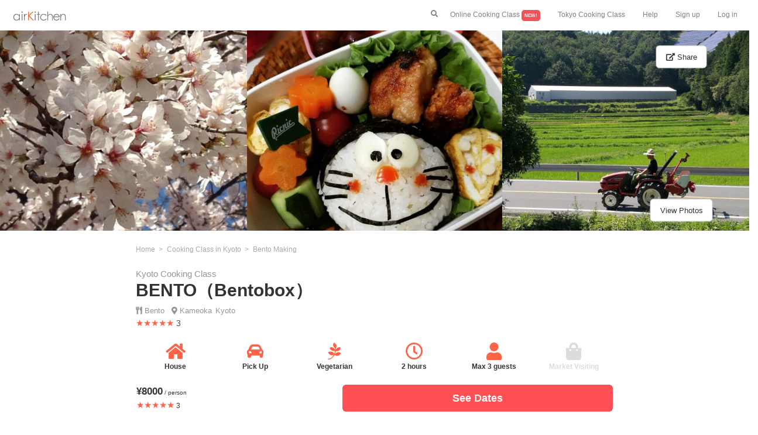

--- FILE ---
content_type: text/html; charset=UTF-8
request_url: https://airkitchen.me/kitchen/2226.php
body_size: 20152
content:









<!DOCTYPE html>
<html lang="en">
<head>
    <title>BENTO（Bentobox） | Kyoto Cooking Class | airKitchen</title>
    <meta name="description" content=" BENTO（Bentobox） | Cooking class in Kyoto | Enjoy a cooking class with locals">
    <meta name="keywords" content="Kyoto cooking class,BENTO（Bentobox） ">
    <link rel="canonical" href="https://airkitchen.me/kitchen/2226.php">
    <meta property="og:image" content="//airkitchen.me/picture/experience/2226/1.png">
        <meta charset="utf-8">
<meta name="viewport" content="width=device-width, initial-scale=1">
<link rel="shortcut icon" type="image/x-icon" href="https://airkitchen.me/picture/favicon.ico">
<link rel="stylesheet" href="//maxcdn.bootstrapcdn.com/bootstrap/3.3.6/css/bootstrap.min.css">
<link rel="stylesheet" href="//airkitchen.me/common/stylet.css?202003182" type="text/css">
<link rel="stylesheet" href="https://use.fontawesome.com/releases/v5.4.1/css/all.css" integrity="sha384-5sAR7xN1Nv6T6+dT2mhtzEpVJvfS3NScPQTrOxhwjIuvcA67KV2R5Jz6kr4abQsz" crossorigin="anonymous">
<script src="//maxcdn.bootstrapcdn.com/bootstrap/3.3.7/js/bootstrap.min.js"></script>
<script src="//ajax.googleapis.com/ajax/libs/jquery/1.12.0/jquery.min.js"></script>
<script src="//maxcdn.bootstrapcdn.com/bootstrap/3.3.6/js/bootstrap.min.js"></script>
<script src="//cdnjs.cloudflare.com/ajax/libs/Swiper/3.4.1/js/swiper.min.js"></script>
<!-- Google tag (gtag.js) -->
<script async src="https://www.googletagmanager.com/gtag/js?id=G-8FWCZ2BYC6"></script>
<script>
    window.dataLayer = window.dataLayer || [];
    function gtag(){dataLayer.push(arguments);}
    gtag('js', new Date());

    gtag('config', 'G-8FWCZ2BYC6');
</script>

    <style>
        .scroll-kitchen-menu{
            display: inline-block;
            white-space: normal;
            margin: 0 10px 0 0;
            border-radius: 5px;
            padding: 10px 0 0 0;
            vertical-align:top;

        }
        @media (min-width: 0px){
            .scroll-kitchen-menu-width {
                width: 270px;
            }
        }
        @media (min-width: 991px){
            .scroll-kitchen-menu-width {
                width: 360px;
            }
        }
        .reviewFilterKitchen {
            display: none; /* ラジオボタンを非表示にする */
        }

        .reviewFilterKitchenButton {
            border: solid 1px grey;
            border-radius: 3px;
            font-weight: normal;
            padding: 5px 10px;
            margin: 0 3px 20px 3px;
        }

        :checked.reviewFilterKitchen + label {
            background: #FF5055;/* マウス選択時の背景色を指定する */
            color: #ffffff; /* マウス選択時のフォント色を指定する */
            border-color: #FF5055;
        }
    </style>
</head>
<body>
<!--header part start-->
<nav class="navbar-fixed-top mynav-white" style="padding-bottom: 0">
    <a class="mynavbar-icon" href="https://airkitchen.me/">
        <img src="https://airkitchen.me/picture/airkitchen-cooking-class-logo.png" class="nav-logo" alt="airKitchen-cooking-class">
    </a>
    <div class="hidden-sm hidden-md hidden-lg text-right">
        <button class="mynavbar-button-left" data-toggle="modal" data-target="#search" style="padding-bottom: 0px; padding-top: 15px;"><i class="fas fa-search"></i></button>
        <button type="button" class="mynavbar-button" data-toggle="collapse" data-target="#collapseExample" aria-expanded="false" aria-controls="collapseExample" style="padding-bottom: 0px; padding-top: 15px;">
            <i class="fas fa-bars"></i>
        </button>
    </div>
    <div class="hidden-xs">
        <ul class="nav navbar-nav navbar-right mynavbar-normal">
            <li><button class="mynavbar-button-normal" data-toggle="modal" data-target="#search" style="margin-top: 15px"><i class="fas fa-search"></i></button></li>
            <li><a href="https://airkitchen.me/list/online/">Online Cooking Class <span style="background-color: #F55156; border-radius: 5px; color: white; padding: 5px; font-size: 8px" class="bold">NEW!</span></a>
            <li><a href="//airkitchen.me/list/tokyo.php">Tokyo Cooking Class</a></li>
            <li><a href="//airkitchen.me/guestfaq.php">Help</a></li>
            <li><a href="//airkitchen.me/en/guest/register.php">Sign up</a></li>
            <li><a href="//airkitchen.me/en/guest/">Log in</a></li>
        </ul>
    </div>
    <ul class="collapse text-left mynavbar-accordion" id="collapseExample">
        <br>
        <br>
        <li><a href="https://airkitchen.me/list/online/">Online Cooking Class <span style="background-color: #F55156; border-radius: 5px; color: white; padding: 5px; font-size: 8px" class="bold">NEW!</span></a>
        <li><a href="//airkitchen.me/list/tokyo.php">Tokyo Cooking Class</a></li>
        <li><a href="//airkitchen.me/guestfaq.php">Help</a></li>
        <li><a href="//airkitchen.me/en/guest/register.php">Sign up</a></li>
        <li><a href="//airkitchen.me/en/guest/">Log in</a></li>
    </ul>
</nav>
<div>
    <div class="modal fade" id="search" role="dialog">
    <div class="modal-dialog">
        <br><br>
        <div class="modal-content">
            <div class="modal-header">
                <button type="button" class="close" data-dismiss="modal">&times;</button>
            </div>
            <div class="modal-body text-center" style="padding: 15px 0">
                <div class="bold text-left">
                    <form name="search" id="id_search" class="header-search">
                        <div id="app1">
                            <div class="header-search">
                                <ul class="header-search">
                                    <li class="text-left header-search-icon">
                                        <i class="fa fa-search"></i>
                                    </li>
                                    <li class="header-search-input">
                                        <input name="q" id="q" type="text" class="header-search" value="" placeholder="Search" v-model="keyword" autocomplete="off">
                                    </li>
                                </ul>
                            </div>
                            <ul class="header-search-place">
                                <li class="header-search-place" v-for="SearchData in filteredSearchData" style="margin-right: 5px">
                                    <a v-bind:href="SearchData.url" v-html target="_blank" class="noline">
                                        {{SearchData.name}}
                                    </a>
                                </li>
                            </ul>
                        </div>
                        <br>
                                                <span style="font-size: 12px;">Top Destinations</span><br>
                        <ul class="header-search-place">
                                                                                                                        <li class="header-search-place">
                                    <a href="https://airkitchen.me/list/tokyo.php" class="noline">
                                        Tokyo                                    </a>
                                </li>
                                                                                                                            <li class="header-search-place">
                                    <a href="https://airkitchen.me/list/osaka.php" class="noline">
                                        Osaka                                    </a>
                                </li>
                                                                                                                            <li class="header-search-place">
                                    <a href="https://airkitchen.me/list/kyoto.php" class="noline">
                                        Kyoto                                    </a>
                                </li>
                                                                                                                            <li class="header-search-place">
                                    <a href="https://airkitchen.me/list/hokkaido.php" class="noline">
                                        Hokkaido                                    </a>
                                </li>
                                                                                                                            <li class="header-search-place">
                                    <a href="https://airkitchen.me/list/fukuoka.php" class="noline">
                                        Fukuoka                                    </a>
                                </li>
                                                        </ul>
                        <br>
                        <span style="font-size: 12px;">Top Keywords</span><br>
                        <ul class="header-search-place">
                                                            <li class="header-search-place">
                                    <a href="https://airkitchen.me/list/tokyo/sushi.php" class="noline">
                                        Tokyo sushi                                    </a>
                                </li>
                                                            <li class="header-search-place">
                                    <a href="https://airkitchen.me/list/tokyo/ramen.php" class="noline">
                                        Tokyo ramen                                    </a>
                                </li>
                                                            <li class="header-search-place">
                                    <a href="https://airkitchen.me/list/kyoto/category/ramen/" class="noline">
                                        Kyoto ramen                                    </a>
                                </li>
                                                            <li class="header-search-place">
                                    <a href="https://airkitchen.me/list/osaka/category/sushi/" class="noline">
                                        Osaka sushi                                    </a>
                                </li>
                                                            <li class="header-search-place">
                                    <a href="https://airkitchen.me/list/shinjuku/" class="noline">
                                        Tokyo shinjuku                                    </a>
                                </li>
                                                    </ul>
                        <br>
                        <button type="submit" class="btn-my-red" onclick="onButtonClick();"><b>Search</b></button>
                    </form>
                </div>
            </div>
        </div>
    </div>
</div></div>
<!--headerエンド-->
<br><br>
    <div class="hidden-xs hidden-sm">
        <div class="row kitchen-picture-parent">
                                                        <div class="col-md-4" style="padding: 0">
                    <img src="//airkitchen.me/picture/experience/2226/2.png" class="kitchen-main-picture-lg-each" alt="BENTO（Bentobox）">
                </div>
                                                            <div class="col-md-4" style="padding: 0">
                    <img src="//airkitchen.me/picture/experience/2226/1.png" class="kitchen-main-picture-lg-each" alt="">
                </div>
                                                            <div class="col-md-4" style="padding: 0">
                    <img src="//airkitchen.me/picture/experience/2226/3.png" class="kitchen-main-picture-lg-each" alt="">
                </div>
                            <span class="kitchen-picture-share-child"><button class="btn btn-lg btn-default" data-toggle="modal" data-target="#share" style="font-size: 13px"><i class="fas fa-external-link-alt"></i> Share</button></span>
            <span class="kitchen-picture-picture-child"><button class="btn btn-lg btn-default" data-toggle="modal" data-target="#myModal1" style="font-size: 13px">View Photos</button></span>
        </div>
    </div>
<div class="hidden-md hidden-lg kitchen-main-picture">
    <img src="//airkitchen.me/picture/experience/2226/1.png" class="img-responsive center-block img-kitchen-main" alt="BENTO（Bentobox）">
    <p id="kitchen-main-picture-share-child"><button class="kitchen-share-btn" data-toggle="modal" data-target="#share"><i class="fas fa-external-link-alt kitchen-share-btn-icon"></i></button></p>
            <p id="kitchen-main-picture-picture"><button class="btn btn-default" data-toggle="modal" data-target="#myModal1" style="font-size: 13px">Photos</button></p>
    </div>
<div class="modal fade" id="myModal1" role="dialog">
    <div class="modal-dialog modal-lg">
        <br><br>
        <div class="modal-content">
            <div class="modal-header">
                <button type="button" class="close" data-dismiss="modal">&times;</button>
            </div>
            <div class="modal-body text-center">
                <div class="row">
                    <div class="col-sm-2"></div>
                    <div class="col-sm-8">
                                                    <img data-original="//airkitchen.me/picture/experience/2226/1.png" class="lazyload img-responsive center-block img-kitchen-menu" alt="cooking-class-image" itemprop="image">
                            <noscript><img src="//airkitchen.me/picture/experience/2226/1.png" class="img-responsive center-block img-kitchen-menu" alt="cooking-class-image" itemprop="image"></noscript>
                            <br>
                                                    <img data-original="//airkitchen.me/picture/experience/2226/2.png" class="lazyload img-responsive center-block img-kitchen-menu" alt="cooking-class-image" itemprop="image">
                            <noscript><img src="//airkitchen.me/picture/experience/2226/2.png" class="img-responsive center-block img-kitchen-menu" alt="cooking-class-image" itemprop="image"></noscript>
                            <br>
                                                    <img data-original="//airkitchen.me/picture/experience/2226/3.png" class="lazyload img-responsive center-block img-kitchen-menu" alt="cooking-class-image" itemprop="image">
                            <noscript><img src="//airkitchen.me/picture/experience/2226/3.png" class="img-responsive center-block img-kitchen-menu" alt="cooking-class-image" itemprop="image"></noscript>
                            <br>
                                                    <img data-original="//airkitchen.me/picture/experience/2226/4.png" class="lazyload img-responsive center-block img-kitchen-menu" alt="cooking-class-image" itemprop="image">
                            <noscript><img src="//airkitchen.me/picture/experience/2226/4.png" class="img-responsive center-block img-kitchen-menu" alt="cooking-class-image" itemprop="image"></noscript>
                            <br>
                                                    <img data-original="//airkitchen.me/picture/experience/2226/5.png" class="lazyload img-responsive center-block img-kitchen-menu" alt="cooking-class-image" itemprop="image">
                            <noscript><img src="//airkitchen.me/picture/experience/2226/5.png" class="img-responsive center-block img-kitchen-menu" alt="cooking-class-image" itemprop="image"></noscript>
                            <br>
                                                    <img data-original="//airkitchen.me/picture/experience/2226/6.png" class="lazyload img-responsive center-block img-kitchen-menu" alt="cooking-class-image" itemprop="image">
                            <noscript><img src="//airkitchen.me/picture/experience/2226/6.png" class="img-responsive center-block img-kitchen-menu" alt="cooking-class-image" itemprop="image"></noscript>
                            <br>
                                                    <img data-original="//airkitchen.me/picture/experience/2226/7.png" class="lazyload img-responsive center-block img-kitchen-menu" alt="cooking-class-image" itemprop="image">
                            <noscript><img src="//airkitchen.me/picture/experience/2226/7.png" class="img-responsive center-block img-kitchen-menu" alt="cooking-class-image" itemprop="image"></noscript>
                            <br>
                                                    <img data-original="//airkitchen.me/picture/experience/2226/8.png" class="lazyload img-responsive center-block img-kitchen-menu" alt="cooking-class-image" itemprop="image">
                            <noscript><img src="//airkitchen.me/picture/experience/2226/8.png" class="img-responsive center-block img-kitchen-menu" alt="cooking-class-image" itemprop="image"></noscript>
                            <br>
                                                    <img data-original="//airkitchen.me/picture/experience/2226/9.png" class="lazyload img-responsive center-block img-kitchen-menu" alt="cooking-class-image" itemprop="image">
                            <noscript><img src="//airkitchen.me/picture/experience/2226/9.png" class="img-responsive center-block img-kitchen-menu" alt="cooking-class-image" itemprop="image"></noscript>
                            <br>
                                                    <img data-original="//airkitchen.me/picture/experience/2226/10.png" class="lazyload img-responsive center-block img-kitchen-menu" alt="cooking-class-image" itemprop="image">
                            <noscript><img src="//airkitchen.me/picture/experience/2226/10.png" class="img-responsive center-block img-kitchen-menu" alt="cooking-class-image" itemprop="image"></noscript>
                            <br>
                                            </div>
                    <div class="col-sm-2"></div>
                </div>
            </div>
        </div>
    </div>
</div>
<div class="modal fade" id="share" role="dialog">
    <div class="modal-dialog">
        <br><br>
        <div class="modal-content">
            <div class="modal-header">
                <button type="button" class="close" data-dismiss="modal">&times;</button>
            </div>
            <div class="modal-body">
                <div class="row">
                    <div class="col-sm-2"></div>
                    <div class="col-sm-8">
                        <p class="no-margin kitchen-share-title bold">Share</p>
                        <p class="no-margin kitchen-share-text">Check out this awesome experience on airKitchen: BENTO（Bentobox） by AKIKO</p>
                        <hr>
                        <a href="http://www.facebook.com/share.php?u=https://airkitchen.me/kitchen/2226.php" target="_blank"><i class="fab fa-facebook-f kitchen-share-title"></i>   <span class="kitchen-share-icon-text my-green">Facebook</span></a>
                        <hr>
                        <a data-pin-do="buttonPin" data-pin-count="above" data-pin-custom="true" data-pin-save="false" href="https://www.pinterest.com/pin/create/button/?url=https://airkitchen.me/kitchen/2226.php&media=https://airkitchen.me/picture/experience/2226/1.png&description=BENTO（Bentobox） | Cooking Class in Kyoto/Japan">
                            <i class="fab fa-pinterest kitchen-share-title"></i>   <span class="kitchen-share-icon-text my-green">Pinterest</span>
                        </a>
                        <hr>
                        <a href="//twitter.com/share" data-text="BENTO（Bentobox） | Cooking Class in Kyoto/Japan" data-url="https://airkitchen.me/kitchen/2226.php" target="_blank"><i class="fab fa-twitter kitchen-share-title"></i>   <span class="kitchen-share-icon-text my-green">Twitter</span></a>
                        <hr>
                        <br>
                    </div>
                    <div class="col-sm-2"></div>
                </div>
            </div>
        </div>
    </div>
</div>
<div class="container-fluid">
    <div class="row">
        <div class="col-xs-0 col-md-2"></div>
        <div class="col-xs-12 col-md-8">
            <!--パンくずリスト-->
            <ul class="breadcrumb-kitchen">
                <li itemscope="itemscope" itemtype="http://data-vocabulary.org/Breadcrumb">
                    <a href="https://airkitchen.me/" itemprop="url">
                        <span itemprop="title">Home</span>
                    </a>
                </li>
                                    <li itemscope="itemscope" itemtype="http://data-vocabulary.org/Breadcrumb">
                        <a href="https://airkitchen.me/list/kyoto.php" itemprop="url">
                            <span itemprop="title">Cooking Class in Kyoto</span>
                        </a>
                    </li>
                                                    <li itemscope="itemscope" itemtype="http://data-vocabulary.org/Breadcrumb">
                        <a href="https://airkitchen.me/list/kyoto/category/bento/" itemprop="url">
                            <span itemprop="title">Bento Making</span>
                        </a>
                    </li>
                            </ul>
            <!--パンくずリスト終わり-->
            <h1 class="no-margin kitchen-h1-title">
                <span class="kitchen-h1-sub-title">Kyoto Cooking Class</span><br>
                <span class="bold">BENTO（Bentobox）</span>
            </h1>
            <div style="padding: 7px 0 0 0;">
                                    <i class="fas fa-utensils" style="color: #979797; font-size: 13px;"></i>
                                            <span style="color: #979797; font-size: 13px; margin-right: 0px"><a href="https://airkitchen.me/list/kyoto/category/bento/" class="noline">Bento</a></span>
                                        &nbsp;
                                                        <i class="fas fa-map-marker-alt" aria-hidden="true" style="color: #979797; font-size: 13px; margin-right: 0px"></i>
                                                                        <span style="color: #979797; font-size: 13px; margin-right: 2px"><a href="https://airkitchen.me/list/kyoto/area/kameoka/" class="noline">Kameoka</a></span>
                                                                                                                    <span style="color: #979797; font-size: 13px;">
                            <a href="https://airkitchen.me/list/kyoto.php" class="noline">
                                Kyoto                            </a>
                        </span>
                                    </div>
            <span class="kitchen-red">&#9733;&#9733;&#9733;&#9733;&#9733;</span> <span class="kitchen-review-num">3</span>
            <br><br>
            <div class="text-center">
                <div class="col-xs-4 col-md-2">
                    <i class="fas fa-home kitchen-icon kitchen-red"></i><p class="text-center kitchen-icon-text bold ">House</p>
                </div>
                <div class="col-xs-4 col-md-2">
                    <i class="fas fa-car-alt kitchen-icon kitchen-red"></i><p class="text-center kitchen-icon-text bold ">Pick Up</p>
                </div>
                <div class="col-xs-4 col-md-2">
                    <i class="fab fa-pagelines kitchen-icon kitchen-red"></i><p class="text-center kitchen-icon-text bold ">Vegetarian</p>
                </div>
                <div class="hidden-sm hidden-md hidden-lg"><br><br><br></div>
                <div class="col-xs-4 col-md-2">
                    <i class="far fa-clock kitchen-icon kitchen-red"></i><p class="text-center kitchen-icon-text bold">2 hours</p>
                </div>
                <div class="col-xs-4 col-md-2">
                    <i class="fas fa-user kitchen-icon kitchen-red"></i><p class="text-center kitchen-icon-text bold">Max 3 guests</p>
                </div>
                <div class="col-xs-4 col-md-2">
                    <i class="fas fa-shopping-bag kitchen-icon icon-no"></i><p class="text-center kitchen-icon-text bold icon-color-no">Market Visiting</p>
                </div>
            </div>
            <br><br><br><br><br>
            <h2 class="text-center kitchen-h2-title bold">Cooking Class Menu</h2>
            <p class="list-text-small">・OBENTO（Pack in a plastic case　）<br />
・GreenTea<br />
・Home made CAKE</p>
                            <ul class="horizontal-list-review" style="margin: 30px 0 36px 0">
                                    </ul>
                                        <h2 class="text-center kitchen-h2-title bold">Cooking Class Information</h2>
                        <p class="list-text-small">You can make a lunch box.  <br />
Bento is one of Japanese culture. <br />
 Lunch that students bring to school.  <br />
Mothers usually make nutrition for their children. <br />
 I also support kyaraben.<br />
<br />
 Enjoy home-cooked meals that cannot be found in hotels or restaurants！</p>
            <hr>
                        <h2 class="text-center kitchen-h2-title bold">About Host</h2><br>
            <div class="text-center">
                <img src="//airkitchen.me/picture/user/host/40111/face.png" class="img-circle img-kitchen-host" alt="host-AKIKO">
                <p class="bold no-margin">AKIKO</p>
                <span class="kitchen-star kitchen-red">&#9733;&#9733;&#9733;&#9733;&#9733;</span> (3)                                    <p class="no-margin list-text-small"><a href="https://airkitchen.me/users/?uid=40111" class="noline" style="text-decoration: underline">All cooking classes by AKIKO</a></p>
                                <br>
            </div>
            <br>
            <p class="list-text-small">Hello everyone!<br />
I'm Akiko. <br />
I live in Kyoto.<br />
I love cooking and Japanese culture!<br />
I cook meals for my family every day, and sometimes I teach cooking classes.<br />
My husband is a farmer, so the vegetables are fresh.<br />
<br />
I want to be one of your wonderful trips.<br />
Would you like to make Japanese home-cooked meals that cannot be eaten at hotels or restaurants?<br />
<br />
I'm looking forward to seeing you!!</p>
            <hr>
            <h2 class="text-center kitchen-h2-title bold">Area</h2>
            <br>
            <div class="row text-center">
                                    <i class="fas fa-map-marker-alt kitchen-icon kitchen-red"></i><br>
                    <p class="bold no-margin">The closest station</p>
                    <p class="no-margin list-text-small">Kameoka Station</p>
                    <br><br>
                    <i class="fas fa-subway kitchen-icon kitchen-red"></i><br>
                    <p class="bold no-margin">How to get to the station?</p>
                    <p class="no-margin list-text-small">From Kyoto Station: 35mins</p>
                                <br><br>
                                    <i class="fas fa-car-alt kitchen-icon kitchen-red"></i><br>
                    <p class="bold no-margin">Free pick up service</p>
                    <p class="no-margin list-text-small">This host can pick up you for free from the closest station!</p>
                            </div>
            <br><br>
                        <div id="map" class="kitchen-gmap"></div>
                        <p class="list-text-small">Exact location provided after booking.</p>
            <hr>
                            <h2 class="text-center kitchen-h2-title bold">Reviews of Cooking Class</h2>
                <div id="app">
                                        <div v-if="reviewMainShow">
                                                    <div class="row">
                                <div class="col-xs-12">
                                    <p class="no-margin bold">Paul, Canada</p>
                                    <span class="kitchen-star kitchen-red">&#9733;&#9733;&#9733;&#9733;&#9733;</span><br>
                                    <p class="list-text-small">We had a great time at our cooking class with Akikio and her daughter Ririko. Akiko not only showed us how to prepare a Japanese Bento Box, she was also very good to guide us through the culture and etiquette of eating in Japan.  Finishing with a traditional card game made the evening perfect.
</p>
                                    <p style="color: grey; font-size: 15px">May 2023</p>
                                </div>
                            </div>
                                                        <hr>
                                            </div>
                    <div v-for="item in newList">
                        <div class="row">
                            <div class="col-xs-12">
                                <p class="no-margin bold">{{item.guest_name}}, {{item.nationality}}</p>
                                <span class="kitchen-star kitchen-red" v-html="item.star_individual"></span><br>
                                <p class="list-text-small">{{item.comment}}</p>
                                <p style="color: grey; font-size: 15px">{{item.month}} {{item.year}}</p>
                            </div>
                        </div>
                        <div v-if="item.host_review_reply">
                            <br>
                            <div class="row">
                                <div class="col-xs-2 text-right">
                                    <img src="//airkitchen.me/picture/user/host/40111/face.png" class="img-circle" style="height:40px;width:40px;object-fit:cover;" alt="host-AKIKO">
                                </div>
                                <div class="col-xs-10">
                                    <p class="list-text-small">Response from AKIKO<br>
                                        {{item.host_review_reply}}
                                    </p>
                                </div>
                            </div>
                        </div>
                        <hr>
                    </div>
                </div>
                        <div style="margin: 48px 0 36px 0;">
                <h2 class="text-center list-h2 bold">FAQ about BENTO（Bentobox） | Cooking class by AKIKO</h2>
                <ul class="list-faq" itemscope itemtype="https://schema.org/FAQPage">
                                            <li class="list-faq" itemscope itemprop="mainEntity" itemtype="https://schema.org/Question">
                            <h3 itemprop="name" style="font-size: 15px" class="bold">
                                How long is this cooking class by AKIKO?                            </h3>
                            <div itemscope itemprop="acceptedAnswer" itemtype="https://schema.org/Answer">
                                <div itemprop="text">
                                    <p style="font-size: 13px">
                                        Duration of this cooking class is 2 hours.                                    </p>
                                </div>
                            </div>
                        </li>
                                            <li class="list-faq" itemscope itemprop="mainEntity" itemtype="https://schema.org/Question">
                            <h3 itemprop="name" style="font-size: 15px" class="bold">
                                How much does it cost to join BENTO（Bentobox）?                            </h3>
                            <div itemscope itemprop="acceptedAnswer" itemtype="https://schema.org/Answer">
                                <div itemprop="text">
                                    <p style="font-size: 13px">
                                        It costs 8000 per person.                                    </p>
                                </div>
                            </div>
                        </li>
                                            <li class="list-faq" itemscope itemprop="mainEntity" itemtype="https://schema.org/Question">
                            <h3 itemprop="name" style="font-size: 15px" class="bold">
                                What is the maximum capacity of AKIKO's cooking class?                            </h3>
                            <div itemscope itemprop="acceptedAnswer" itemtype="https://schema.org/Answer">
                                <div itemprop="text">
                                    <p style="font-size: 13px">
                                        Up to 3 people can join AKIKO's cooking class.                                    </p>
                                </div>
                            </div>
                        </li>
                                            <li class="list-faq" itemscope itemprop="mainEntity" itemtype="https://schema.org/Question">
                            <h3 itemprop="name" style="font-size: 15px" class="bold">
                                How to get to the place where BENTO（Bentobox） being held?                            </h3>
                            <div itemscope itemprop="acceptedAnswer" itemtype="https://schema.org/Answer">
                                <div itemprop="text">
                                    <p style="font-size: 13px">
                                        Please go to Kameoka Station which takes 35 mins from Kyoto Station. Then AKIKO (host) will pick you up there!                                    </p>
                                </div>
                            </div>
                        </li>
                                            <li class="list-faq" itemscope itemprop="mainEntity" itemtype="https://schema.org/Question">
                            <h3 itemprop="name" style="font-size: 15px" class="bold">
                                Is BENTO（Bentobox） available for vegetarians?                            </h3>
                            <div itemscope itemprop="acceptedAnswer" itemtype="https://schema.org/Answer">
                                <div itemprop="text">
                                    <p style="font-size: 13px">
                                        Yes, BENTO（Bentobox） has a vegetarian option.                                    </p>
                                </div>
                            </div>
                        </li>
                                    </ul>
            </div>
            <div style="margin: 48px 0 36px 0;">
                <h2 class="text-center list-h2 bold">Additional cooking class information</h2>
                <ul class="list-faq">
                    <li class="list-faq">
                        <h3 style="font-size: 15px" class="bold">Confirmation</h3>
                        <p style="font-size: 13px">You will receive the confirmation within 24 hours.</p>
                    </li>
                    <li class="list-faq">
                        <h3 style="font-size: 15px" class="bold">Payment</h3>
                        <img  height="30px" style="padding:3px" src="//airkitchen.me/picture/icon/Visa.png">
                        <img  height="30px" style="padding:3px" src="//airkitchen.me/picture/icon/Master.png">
                        <img  height="30px" style="padding:3px" src="//airkitchen.me/picture/icon/American_Express.png">
                        <p style="font-size: 13px">We accepts these cards on airKitchen.</p>
                    </li>
                    <li class="list-faq">
                        <h3 style="font-size: 15px" class="bold">Cancellation</h3>
                        <p style="font-size: 13px">Cancellations up to 48 hours prior to the class begins will be fully refunded by the airKitchen cancellation policy.</p>
                    </li>
                </ul>
            </div>
        </div>
        <div class="col-md-2"></div>
    </div>
    <br>
        <div class="text-center">
        <span style="text-decoration: underline" class="bold"><a href="https://airkitchen.me/list/kyoto.php">All Cooking Classes in Kyoto</a></span>
    </div>
    
    <br>
                        <div class="row">
                <div class="col-sm-1"></div>
                <div class="col-sm-10">
                    <h2 class="no-margin list-h2 bold no-margin-bottom text-center">More Bento Making Classes in Kyoto</h2>
                    <div class="hidden-xs"><br></div>
                                                                                                                        <div class="row">
                                                <div class="col-xs−12 col-sm-4 col-md-4">
                            <a href="https://airkitchen.me/kitchen/11158.php" class="noline">
                                <div class ="relative">
                                    <p>
                                        <img data-original="https://airkitchen.me/picture/experience/11158/1.png" class="lazyload img-list-experience img-responsive img-rounded" alt="Chicken Karaage & Character Bento Cooking Class at Kyoto" itemprop="image">
                                    <noscript><img src="https://airkitchen.me/picture/experience/11158/1.png" class="img-list-experience img-responsive img-rounded" alt="Chicken Karaage & Character Bento Cooking Class at Kyoto" itemprop="image"></noscript>
                                    </p>
                                    <div class="circle-insert-face-white img-insert-face-background"></div>
                                    <p class="img-insert-face"><img src="https://airkitchen.me/picture/user/host/70333/face.png" class="img-circle img-list-user" alt="host-Yuka"></p>
                                </div>
                            </a>
                            <br><br>
                            <div class="text-left no-padding">
                                                                                                    <i class="fas fa-utensils" style="color: #979797; font-size: 13px;"></i>
                                                                            <span style="color: #979797; font-size: 13px; margin-right: 0px"><a href="https://airkitchen.me/list/kyoto/category/bento/" class="noline">Bento</a></span>
                                                                        &nbsp;
                                                                                                    <i class="fas fa-map-marker-alt" aria-hidden="true" style="color: #979797; font-size: 13px; margin-right: 0px"></i>
                                                                <span style="color: #979797; font-size: 13px;">
                                <a href="https://airkitchen.me/list/kyoto.php" class="noline">Kyoto</a>
                            </span>
                                <a href="https://airkitchen.me/kitchen/11158.php" class="noline">
                                    <h3 class="list-title1 bold" style="margin-top: 5px">Chicken Karaage & Character Bento Cooking Class at Kyoto</h3>
                                    <div class="row no-margin list-experience-price" style="margin-top: 5px">
                                        <div class="col-xs-6 no-padding">
                                            <span class="list-price">¥9800</span>
                                        </div>
                                        <div class="col-xs-6 text-center no-padding" style="margin-top: 5px">
                                                                                            <span class="list-icon-star">
                                                                                            &#9733; &#9733; &#9733; &#9733; &#9733;
                                                                                    </span>
                                                <span class="request text-muted">(4)</span>
                                                                                    </div>
                                    </div>
                            </div>
                            <div class="hidden-xs"><br></div>
                            </a>
                        </div>
                                                                                                                                            <div class="col-xs−12 col-sm-4 col-md-4">
                            <a href="https://airkitchen.me/kitchen/10786.php" class="noline">
                                <div class ="relative">
                                    <p>
                                        <img data-original="https://airkitchen.me/picture/experience/10786/1.png" class="lazyload img-list-experience img-responsive img-rounded" alt="Kyoto Home Cooking & Picnic - Bento Box and Miso Soup " itemprop="image">
                                    <noscript><img src="https://airkitchen.me/picture/experience/10786/1.png" class="img-list-experience img-responsive img-rounded" alt="Kyoto Home Cooking & Picnic - Bento Box and Miso Soup " itemprop="image"></noscript>
                                    </p>
                                    <div class="circle-insert-face-white img-insert-face-background"></div>
                                    <p class="img-insert-face"><img src="https://airkitchen.me/picture/user/host/66865/face.png" class="img-circle img-list-user" alt="host-Yuko"></p>
                                </div>
                            </a>
                            <br><br>
                            <div class="text-left no-padding">
                                                                                                    <i class="fas fa-utensils" style="color: #979797; font-size: 13px;"></i>
                                                                            <span style="color: #979797; font-size: 13px; margin-right: 0px"><a href="https://airkitchen.me/list/kyoto/category/bento/" class="noline">Bento</a></span>
                                                                        &nbsp;
                                                                                                    <i class="fas fa-map-marker-alt" aria-hidden="true" style="color: #979797; font-size: 13px; margin-right: 0px"></i>
                                                                <span style="color: #979797; font-size: 13px;">
                                <a href="https://airkitchen.me/list/kyoto.php" class="noline">Kyoto</a>
                            </span>
                                <a href="https://airkitchen.me/kitchen/10786.php" class="noline">
                                    <h3 class="list-title1 bold" style="margin-top: 5px">Kyoto Home Cooking & Picnic - Bento Box and Miso Soup </h3>
                                    <div class="row no-margin list-experience-price" style="margin-top: 5px">
                                        <div class="col-xs-6 no-padding">
                                            <span class="list-price">¥10500</span>
                                        </div>
                                        <div class="col-xs-6 text-center no-padding" style="margin-top: 5px">
                                                                                            <span class="list-icon-star">
                                                                                            &#9733; &#9733; &#9733; &#9733; &#9733;
                                                                                    </span>
                                                <span class="request text-muted">(6)</span>
                                                                                    </div>
                                    </div>
                            </div>
                            <div class="hidden-xs"><br></div>
                            </a>
                        </div>
                                                                                                                                            <div class="col-xs−12 col-sm-4 col-md-4">
                            <a href="https://airkitchen.me/kitchen/10794.php" class="noline">
                                <div class ="relative">
                                    <p>
                                        <img data-original="https://airkitchen.me/picture/experience/10794/1.png" class="lazyload img-list-experience img-responsive img-rounded" alt="Vegan or Vegetarian Lunch box. 
Vegetarian/Vegan/Gluten-free/ Halal
Let’s make a beautiful bento box only with vegetables and plant-based foods.
" itemprop="image">
                                    <noscript><img src="https://airkitchen.me/picture/experience/10794/1.png" class="img-list-experience img-responsive img-rounded" alt="Vegan or Vegetarian Lunch box. 
Vegetarian/Vegan/Gluten-free/ Halal
Let’s make a beautiful bento box only with vegetables and plant-based foods.
" itemprop="image"></noscript>
                                    </p>
                                    <div class="circle-insert-face-white img-insert-face-background"></div>
                                    <p class="img-insert-face"><img src="https://airkitchen.me/picture/user/host/66128/face.png" class="img-circle img-list-user" alt="host-Zawa"></p>
                                </div>
                            </a>
                            <br><br>
                            <div class="text-left no-padding">
                                                                                                    <i class="fas fa-utensils" style="color: #979797; font-size: 13px;"></i>
                                                                            <span style="color: #979797; font-size: 13px; margin-right: 0px"><a href="https://airkitchen.me/list/kyoto/category/bento/" class="noline">Bento</a></span>
                                                                            <span style="color: #979797; font-size: 13px; margin-right: 0px"><a href="https://airkitchen.me/list/kyoto/category/vegetarian/" class="noline">Vegetarian</a></span>
                                                                        &nbsp;
                                                                                                    <i class="fas fa-map-marker-alt" aria-hidden="true" style="color: #979797; font-size: 13px; margin-right: 0px"></i>
                                                                                                            <span style="color: #979797; font-size: 13px; margin-right: 2px"><a href="https://airkitchen.me/list/kyoto/area/sakyo/" class="noline">Sakyo</a>,</span>
                                                                                                                                        <span style="color: #979797; font-size: 13px;">
                                <a href="https://airkitchen.me/list/kyoto.php" class="noline">Kyoto</a>
                            </span>
                                <a href="https://airkitchen.me/kitchen/10794.php" class="noline">
                                    <h3 class="list-title1 bold" style="margin-top: 5px">Vegan or Vegetarian Lunch box. 
Vegetarian/Vegan/Gluten-free/ Halal
Let’s make a beautiful bento box only with vegetables and plant-based foods.
</h3>
                                    <div class="row no-margin list-experience-price" style="margin-top: 5px">
                                        <div class="col-xs-6 no-padding">
                                            <span class="list-price">¥12000</span>
                                        </div>
                                        <div class="col-xs-6 text-center no-padding" style="margin-top: 5px">
                                                                                            <span class="list-icon-star">
                                                                                            &#9733; &#9733; &#9733; &#9733; &#9733;
                                                                                    </span>
                                                <span class="request text-muted">(5)</span>
                                                                                    </div>
                                    </div>
                            </div>
                            <div class="hidden-xs"><br></div>
                            </a>
                        </div>
                                                    </div>
                                                                                                                                                <div class="row">
                                                <div class="col-xs−12 col-sm-4 col-md-4">
                            <a href="https://airkitchen.me/kitchen/9552.php" class="noline">
                                <div class ="relative">
                                    <p>
                                        <img data-original="https://airkitchen.me/picture/experience/9552/1.png" class="lazyload img-list-experience img-responsive img-rounded" alt="Character Bento" itemprop="image">
                                    <noscript><img src="https://airkitchen.me/picture/experience/9552/1.png" class="img-list-experience img-responsive img-rounded" alt="Character Bento" itemprop="image"></noscript>
                                    </p>
                                    <div class="circle-insert-face-white img-insert-face-background"></div>
                                    <p class="img-insert-face"><img src="https://airkitchen.me/picture/user/host/42881/face.png" class="img-circle img-list-user" alt="host-Machiko"></p>
                                </div>
                            </a>
                            <br><br>
                            <div class="text-left no-padding">
                                                                                                    <i class="fas fa-utensils" style="color: #979797; font-size: 13px;"></i>
                                                                            <span style="color: #979797; font-size: 13px; margin-right: 0px"><a href="https://airkitchen.me/list/kyoto/category/bento/" class="noline">Bento</a></span>
                                                                        &nbsp;
                                                                                                    <i class="fas fa-map-marker-alt" aria-hidden="true" style="color: #979797; font-size: 13px; margin-right: 0px"></i>
                                                                                                            <span style="color: #979797; font-size: 13px; margin-right: 2px"><a href="https://airkitchen.me/list/kyoto/area/fushimi/" class="noline">Fushimi</a>,</span>
                                                                                                                                        <span style="color: #979797; font-size: 13px;">
                                <a href="https://airkitchen.me/list/kyoto.php" class="noline">Kyoto</a>
                            </span>
                                <a href="https://airkitchen.me/kitchen/9552.php" class="noline">
                                    <h3 class="list-title1 bold" style="margin-top: 5px">Character Bento</h3>
                                    <div class="row no-margin list-experience-price" style="margin-top: 5px">
                                        <div class="col-xs-6 no-padding">
                                            <span class="list-price">¥5000</span>
                                        </div>
                                        <div class="col-xs-6 text-center no-padding" style="margin-top: 5px">
                                                                                    </div>
                                    </div>
                            </div>
                            <div class="hidden-xs"><br></div>
                            </a>
                        </div>
                                                                                                                                            <div class="col-xs−12 col-sm-4 col-md-4">
                            <a href="https://airkitchen.me/kitchen/12257.php" class="noline">
                                <div class ="relative">
                                    <p>
                                        <img data-original="https://airkitchen.me/picture/experience/12257/1.png" class="lazyload img-list-experience img-responsive img-rounded" alt="Chicken Karaage & Animal Face Bento Cooking Class at Kyoto" itemprop="image">
                                    <noscript><img src="https://airkitchen.me/picture/experience/12257/1.png" class="img-list-experience img-responsive img-rounded" alt="Chicken Karaage & Animal Face Bento Cooking Class at Kyoto" itemprop="image"></noscript>
                                    </p>
                                    <div class="circle-insert-face-white img-insert-face-background"></div>
                                    <p class="img-insert-face"><img src="https://airkitchen.me/picture/user/host/70333/face.png" class="img-circle img-list-user" alt="host-Yuka"></p>
                                </div>
                            </a>
                            <br><br>
                            <div class="text-left no-padding">
                                                                                                    <i class="fas fa-utensils" style="color: #979797; font-size: 13px;"></i>
                                                                            <span style="color: #979797; font-size: 13px; margin-right: 0px"><a href="https://airkitchen.me/list/kyoto/category/bento/" class="noline">Bento</a></span>
                                                                        &nbsp;
                                                                                                    <i class="fas fa-map-marker-alt" aria-hidden="true" style="color: #979797; font-size: 13px; margin-right: 0px"></i>
                                                                <span style="color: #979797; font-size: 13px;">
                                <a href="https://airkitchen.me/list/kyoto.php" class="noline">Kyoto</a>
                            </span>
                                <a href="https://airkitchen.me/kitchen/12257.php" class="noline">
                                    <h3 class="list-title1 bold" style="margin-top: 5px">Chicken Karaage & Animal Face Bento Cooking Class at Kyoto</h3>
                                    <div class="row no-margin list-experience-price" style="margin-top: 5px">
                                        <div class="col-xs-6 no-padding">
                                            <span class="list-price">¥8000</span>
                                        </div>
                                        <div class="col-xs-6 text-center no-padding" style="margin-top: 5px">
                                                                                            <span class="list-icon-star">
                                                                                            &#9733; &#9733; &#9733; &#9733; &#9733;
                                                                                    </span>
                                                <span class="request text-muted">(1)</span>
                                                                                    </div>
                                    </div>
                            </div>
                            <div class="hidden-xs"><br></div>
                            </a>
                        </div>
                                                                                                                                            <div class="col-xs−12 col-sm-4 col-md-4">
                            <a href="https://airkitchen.me/kitchen/3113.php" class="noline">
                                <div class ="relative">
                                    <p>
                                        <img data-original="https://airkitchen.me/picture/experience/3113/1.png" class="lazyload img-list-experience img-responsive img-rounded" alt="SyokadoBento（JapaneseBento Style）
※Vegetarian and vegan options available

「Solo Friendly」

※Cannot be taken home" itemprop="image">
                                    <noscript><img src="https://airkitchen.me/picture/experience/3113/1.png" class="img-list-experience img-responsive img-rounded" alt="SyokadoBento（JapaneseBento Style）
※Vegetarian and vegan options available

「Solo Friendly」

※Cannot be taken home" itemprop="image"></noscript>
                                    </p>
                                    <div class="circle-insert-face-white img-insert-face-background"></div>
                                    <p class="img-insert-face"><img src="https://airkitchen.me/picture/user/host/57/face.png" class="img-circle img-list-user" alt="host-YUKO"></p>
                                </div>
                            </a>
                            <br><br>
                            <div class="text-left no-padding">
                                                                                                    <i class="fas fa-utensils" style="color: #979797; font-size: 13px;"></i>
                                                                            <span style="color: #979797; font-size: 13px; margin-right: 0px"><a href="https://airkitchen.me/list/kyoto/category/bento/" class="noline">Bento</a></span>
                                                                            <span style="color: #979797; font-size: 13px; margin-right: 0px"><a href="https://airkitchen.me/list/kyoto/category/vegetarian/" class="noline">Vegetarian</a></span>
                                                                        &nbsp;
                                                                                                    <i class="fas fa-map-marker-alt" aria-hidden="true" style="color: #979797; font-size: 13px; margin-right: 0px"></i>
                                                                <span style="color: #979797; font-size: 13px;">
                                <a href="https://airkitchen.me/list/kyoto.php" class="noline">Kyoto</a>
                            </span>
                                <a href="https://airkitchen.me/kitchen/3113.php" class="noline">
                                    <h3 class="list-title1 bold" style="margin-top: 5px">SyokadoBento（JapaneseBento Style）
※Vegetarian and vegan options available

「Solo Friendly」

※Cannot be taken home</h3>
                                    <div class="row no-margin list-experience-price" style="margin-top: 5px">
                                        <div class="col-xs-6 no-padding">
                                            <span class="list-price">¥9500</span>
                                        </div>
                                        <div class="col-xs-6 text-center no-padding" style="margin-top: 5px">
                                                                                    </div>
                                    </div>
                            </div>
                            <div class="hidden-xs"><br></div>
                            </a>
                        </div>
                                                    </div>
                                                                                    </div>
                <div class="col-sm-1"></div>
            </div>
                        <div class="text-center">
                <span style="text-decoration: underline" class="bold"><a href="https://airkitchen.me/list/kyoto/category/bento/">All Bento Making Classes in Kyoto</a></span>
            </div>
                        </div>
<nav class="navbar navbar-default navbar-fixed-bottom">
    <div class="row">
        <div class="col-md-2"></div>
        <div class="col-md-8">
            <div class="col-xs-5">
                <br>
                <span class="kitchen-navbar-price bold">¥8000</span> <small>/ person</small>
                <br>
                <span class="kitchen-navbar-star kitchen-red">&#9733;&#9733;&#9733;&#9733;&#9733;</span> 3            </div>
            <div class="modal fade" id="myModal" role="dialog">
                <div class="modal-dialog modal-lg">
                    <div class="modal-content">
                        <div class="modal-header">
                            <button type="button" class="close" data-dismiss="modal" aria-label="Close">
                                <span aria-hidden="true">&times;</span>
                            </button>
                        </div>
                        <div class="modal-body text-center">
                            

<div>
    <form id="calendar-person" name="form1">
    <div  id="appCalendar">

        <div class="divs">
            <a id="prev" style="text-decoration: none;"><span style="font-size: 17px">Prev</span>&nbsp;&nbsp;<i class="fas fa-chevron-circle-left fa-2x"></i></a>&nbsp;&nbsp;&nbsp;&nbsp;&nbsp;&nbsp;&nbsp;&ensp;&ensp;&nbsp;&nbsp;&nbsp;&nbsp;&nbsp;&nbsp;&nbsp;&ensp;&nbsp;&nbsp;<a id="next" style="text-decoration: none;"><i class="fas fa-chevron-circle-right fa-2x"></i>&nbsp;&nbsp;<span style="font-size: 17px">Next</span></a>
                                            <div class="cls0">
                    <p>
                        <span style="font-size: 18px" class="bold">
                            January 2026                        </span>
                    </p>
                    <table>
                        <tr>
                            <th>Su</th>
                            <th>Mo</th>
                            <th>Tu</th>
                            <th>We</th>
                            <th>Th</th>
                            <th>Fr</th>
                            <th>Sa</th>
                        </tr>
                        <tr>
                                                                                    <td>
                                                                                            </td>
                                                                                    <td>
                                                                                            </td>
                                                                                    <td>
                                                                                            </td>
                                                                                    <td>
                                                                                            </td>
                                                                                    <td>
                                                                                                                                            <input type="radio" name="day" v-on:change="handler" class="check_box date-select" value="2026-1-1" id="2026-1-1" disabled='disabled'>
                                        <label class="labelTime" for="2026-1-1" style="color: darkgrey">
                                            <strike>
                                                1                                            </strike>
                                        </label>
                                                                                                </td>
                                                                                    <td>
                                                                                                                                            <input type="radio" name="day" v-on:change="handler" class="check_box date-select" value="2026-1-2" id="2026-1-2" disabled='disabled'>
                                        <label class="labelTime" for="2026-1-2" style="color: darkgrey">
                                            <strike>
                                                2                                            </strike>
                                        </label>
                                                                                                </td>
                                                                                    <td>
                                                                                                                                            <input type="radio" name="day" v-on:change="handler" class="check_box date-select" value="2026-1-3" id="2026-1-3" disabled='disabled'>
                                        <label class="labelTime" for="2026-1-3" style="color: darkgrey">
                                            <strike>
                                                3                                            </strike>
                                        </label>
                                                                                                </td>
                                                    </tr>
                        <tr>
                                                                                                                <td>
                                                                                                                                            <input type="radio" name="day" v-on:change="handler" class="check_box date-select" value="2026-1-4" id="2026-1-4" disabled='disabled'>
                                        <label class="labelTime" for="2026-1-4" style="color: darkgrey">
                                            <strike>
                                                4                                            </strike>
                                        </label>
                                                                                                </td>
                                                                                    <td>
                                                                                                                                            <input type="radio" name="day" v-on:change="handler" class="check_box date-select" value="2026-1-5" id="2026-1-5" disabled='disabled'>
                                        <label class="labelTime" for="2026-1-5" style="color: darkgrey">
                                            <strike>
                                                5                                            </strike>
                                        </label>
                                                                                                </td>
                                                                                    <td>
                                                                                                                                            <input type="radio" name="day" v-on:change="handler" class="check_box date-select" value="2026-1-6" id="2026-1-6" disabled='disabled'>
                                        <label class="labelTime" for="2026-1-6" style="color: darkgrey">
                                            <strike>
                                                6                                            </strike>
                                        </label>
                                                                                                </td>
                                                                                    <td>
                                                                                                                                            <input type="radio" name="day" v-on:change="handler" class="check_box date-select" value="2026-1-7" id="2026-1-7" disabled='disabled'>
                                        <label class="labelTime" for="2026-1-7" style="color: darkgrey">
                                            <strike>
                                                7                                            </strike>
                                        </label>
                                                                                                </td>
                                                                                    <td>
                                                                                                                                            <input type="radio" name="day" v-on:change="handler" class="check_box date-select" value="2026-1-8" id="2026-1-8" disabled='disabled'>
                                        <label class="labelTime" for="2026-1-8" style="color: darkgrey">
                                            <strike>
                                                8                                            </strike>
                                        </label>
                                                                                                </td>
                                                                                    <td>
                                                                                                                                            <input type="radio" name="day" v-on:change="handler" class="check_box date-select" value="2026-1-9" id="2026-1-9" disabled='disabled'>
                                        <label class="labelTime" for="2026-1-9" style="color: darkgrey">
                                            <strike>
                                                9                                            </strike>
                                        </label>
                                                                                                </td>
                                                                                    <td>
                                                                                                                                            <input type="radio" name="day" v-on:change="handler" class="check_box date-select" value="2026-1-10" id="2026-1-10" disabled='disabled'>
                                        <label class="labelTime" for="2026-1-10" style="color: darkgrey">
                                            <strike>
                                                10                                            </strike>
                                        </label>
                                                                                                </td>
                                                    </tr>
                        <tr>
                                                                                                                <td>
                                                                                                                                            <input type="radio" name="day" v-on:change="handler" class="check_box date-select" value="2026-1-11" id="2026-1-11" disabled='disabled'>
                                        <label class="labelTime" for="2026-1-11" style="color: darkgrey">
                                            <strike>
                                                11                                            </strike>
                                        </label>
                                                                                                </td>
                                                                                    <td>
                                                                                                                                            <input type="radio" name="day" v-on:change="handler" class="check_box date-select" value="2026-1-12" id="2026-1-12" disabled='disabled'>
                                        <label class="labelTime" for="2026-1-12" style="color: darkgrey">
                                            <strike>
                                                12                                            </strike>
                                        </label>
                                                                                                </td>
                                                                                    <td>
                                                                                                                                            <input type="radio" name="day" v-on:change="handler" class="check_box date-select" value="2026-1-13" id="2026-1-13" disabled='disabled'>
                                        <label class="labelTime" for="2026-1-13" style="color: darkgrey">
                                            <strike>
                                                13                                            </strike>
                                        </label>
                                                                                                </td>
                                                                                    <td>
                                                                                                                                            <input type="radio" name="day" v-on:change="handler" class="check_box date-select" value="2026-1-14" id="2026-1-14" disabled='disabled'>
                                        <label class="labelTime" for="2026-1-14" style="color: darkgrey">
                                            <strike>
                                                14                                            </strike>
                                        </label>
                                                                                                </td>
                                                                                    <td>
                                                                                                                                            <input type="radio" name="day" v-on:change="handler" class="check_box date-select" value="2026-1-15" id="2026-1-15" disabled='disabled'>
                                        <label class="labelTime" for="2026-1-15" style="color: darkgrey">
                                            <strike>
                                                15                                            </strike>
                                        </label>
                                                                                                </td>
                                                                                    <td>
                                                                                                                                            <input type="radio" name="day" v-on:change="handler" class="check_box date-select" value="2026-1-16" id="2026-1-16" disabled='disabled'>
                                        <label class="labelTime" for="2026-1-16" style="color: darkgrey">
                                            <strike>
                                                16                                            </strike>
                                        </label>
                                                                                                </td>
                                                                                    <td>
                                                                                                                                            <input type="radio" name="day" v-on:change="handler" class="check_box date-select" value="2026-1-17" id="2026-1-17" disabled='disabled'>
                                        <label class="labelTime" for="2026-1-17" style="color: darkgrey">
                                            <strike>
                                                17                                            </strike>
                                        </label>
                                                                                                </td>
                                                    </tr>
                        <tr>
                                                                                                                <td>
                                                                                                                                            <input type="radio" name="day" v-on:change="handler" class="check_box date-select" value="2026-1-18" id="2026-1-18" disabled='disabled'>
                                        <label class="labelTime" for="2026-1-18" style="color: darkgrey">
                                            <strike>
                                                18                                            </strike>
                                        </label>
                                                                                                </td>
                                                                                    <td>
                                                                                                                                            <input type="radio" name="day" v-on:change="handler" class="check_box date-select" value="2026-1-19" id="2026-1-19" disabled='disabled'>
                                        <label class="labelTime" for="2026-1-19" style="color: darkgrey">
                                            <strike>
                                                19                                            </strike>
                                        </label>
                                                                                                </td>
                                                                                    <td>
                                                                                                                                            <input type="radio" name="day" v-on:change="handler" class="check_box date-select" value="2026-1-20" id="2026-1-20" disabled='disabled'>
                                        <label class="labelTime" for="2026-1-20" style="color: darkgrey">
                                            <strike>
                                                20                                            </strike>
                                        </label>
                                                                                                </td>
                                                                                    <td>
                                                                                                                                            <input type="radio" name="day" v-on:change="handler" class="check_box date-select" value="2026-1-21" id="2026-1-21" disabled='disabled'>
                                        <label class="labelTime" for="2026-1-21" style="color: darkgrey">
                                            <strike>
                                                21                                            </strike>
                                        </label>
                                                                                                </td>
                                                                                    <td>
                                                                                                                                            <input type="radio" name="day" v-on:change="handler" class="check_box date-select" value="2026-1-22" id="2026-1-22" disabled='disabled'>
                                        <label class="labelTime" for="2026-1-22" style="color: darkgrey">
                                            <strike>
                                                22                                            </strike>
                                        </label>
                                                                                                </td>
                                                                                    <td>
                                                                                                                                            <input type="radio" name="day" v-on:change="handler" class="check_box date-select" value="2026-1-23" id="2026-1-23" disabled='disabled'>
                                        <label class="labelTime" for="2026-1-23" style="color: darkgrey">
                                            <strike>
                                                23                                            </strike>
                                        </label>
                                                                                                </td>
                                                                                    <td>
                                                                                                                                            <input type="radio" name="day" v-on:change="handler" class="check_box date-select" value="2026-1-24" id="2026-1-24" disabled='disabled'>
                                        <label class="labelTime" for="2026-1-24" style="color: darkgrey">
                                            <strike>
                                                24                                            </strike>
                                        </label>
                                                                                                </td>
                                                    </tr>
                        <tr>
                                                                                                                <td>
                                                                                                                                            <input type="radio" name="day" v-on:change="handler" class="check_box date-select" value="2026-1-25" id="2026-1-25" disabled='disabled'>
                                        <label class="labelTime" for="2026-1-25" style="color: darkgrey">
                                            <strike>
                                                25                                            </strike>
                                        </label>
                                                                                                </td>
                                                                                    <td>
                                                                                                                                            <input type="radio" name="day" v-on:change="handler" class="check_box date-select" value="2026-1-26" id="2026-1-26" disabled='disabled'>
                                        <label class="labelTime" for="2026-1-26" style="color: darkgrey">
                                            <strike>
                                                26                                            </strike>
                                        </label>
                                                                                                </td>
                                                                                    <td>
                                                                                                                                            <input type="radio" name="day" v-on:change="handler" class="check_box date-select" value="2026-1-27" id="2026-1-27" disabled='disabled'>
                                        <label class="labelTime" for="2026-1-27" style="color: darkgrey">
                                            <strike>
                                                27                                            </strike>
                                        </label>
                                                                                                </td>
                                                                                    <td>
                                                                                                                                            <input type="radio" name="day" v-on:change="handler" class="check_box date-select" value="2026-1-28" id="2026-1-28" disabled='disabled'>
                                        <label class="labelTime" for="2026-1-28" style="color: darkgrey">
                                            <strike>
                                                28                                            </strike>
                                        </label>
                                                                                                </td>
                                                                                    <td>
                                                                                                                                            <input type="radio" name="day" v-on:change="handler" class="check_box date-select" value="2026-1-29" id="2026-1-29" disabled='disabled'>
                                        <label class="labelTime" for="2026-1-29" style="color: darkgrey">
                                            <strike>
                                                29                                            </strike>
                                        </label>
                                                                                                </td>
                                                                                    <td>
                                                                                                                                            <input type="radio" name="day" v-on:change="handler" class="check_box date-select" value="2026-1-30" id="2026-1-30" disabled='disabled'>
                                        <label class="labelTime" for="2026-1-30" style="color: darkgrey">
                                            <strike>
                                                30                                            </strike>
                                        </label>
                                                                                                </td>
                                                                                    <td>
                                                                                                                                            <input type="radio" name="day" v-on:change="handler" class="check_box date-select" value="2026-1-31" id="2026-1-31" disabled='disabled'>
                                        <label class="labelTime" for="2026-1-31" style="color: darkgrey">
                                            <strike>
                                                31                                            </strike>
                                        </label>
                                                                                                </td>
                                                    </tr>
                        <tr>
                                                                                                            </tr>
                    </table>
                </div>
                                            <div class="cls1">
                    <p>
                        <span style="font-size: 18px" class="bold">
                            February 2026                        </span>
                    </p>
                    <table>
                        <tr>
                            <th>Su</th>
                            <th>Mo</th>
                            <th>Tu</th>
                            <th>We</th>
                            <th>Th</th>
                            <th>Fr</th>
                            <th>Sa</th>
                        </tr>
                        <tr>
                                                                                    <td>
                                                                                                                                            <input type="radio" name="day" v-on:change="handler" class="check_box date-select" value="2026-2-1" id="2026-2-1" disabled='disabled'>
                                        <label class="labelTime" for="2026-2-1" style="color: darkgrey">
                                            <strike>
                                                1                                            </strike>
                                        </label>
                                                                                                </td>
                                                                                    <td>
                                                                                                                                            <input type="radio" name="day" v-on:change="handler" class="check_box date-select" value="2026-2-2" id="2026-2-2" disabled='disabled'>
                                        <label class="labelTime" for="2026-2-2" style="color: darkgrey">
                                            <strike>
                                                2                                            </strike>
                                        </label>
                                                                                                </td>
                                                                                    <td>
                                                                                                                                            <input type="radio" name="day" v-on:change="handler" class="check_box date-select" value="2026-2-3" id="2026-2-3" disabled='disabled'>
                                        <label class="labelTime" for="2026-2-3" style="color: darkgrey">
                                            <strike>
                                                3                                            </strike>
                                        </label>
                                                                                                </td>
                                                                                    <td>
                                                                                                                                            <input type="radio" name="day" v-on:change="handler" class="check_box date-select" value="2026-2-4" id="2026-2-4" disabled='disabled'>
                                        <label class="labelTime" for="2026-2-4" style="color: darkgrey">
                                            <strike>
                                                4                                            </strike>
                                        </label>
                                                                                                </td>
                                                                                    <td>
                                                                                                                                            <input type="radio" name="day" v-on:change="handler" class="check_box date-select" value="2026-2-5" id="2026-2-5" disabled='disabled'>
                                        <label class="labelTime" for="2026-2-5" style="color: darkgrey">
                                            <strike>
                                                5                                            </strike>
                                        </label>
                                                                                                </td>
                                                                                    <td>
                                                                                                                                            <input type="radio" name="day" v-on:change="handler" class="check_box date-select" value="2026-2-6" id="2026-2-6" disabled='disabled'>
                                        <label class="labelTime" for="2026-2-6" style="color: darkgrey">
                                            <strike>
                                                6                                            </strike>
                                        </label>
                                                                                                </td>
                                                                                    <td>
                                                                                                                                            <input type="radio" name="day" v-on:change="handler" class="check_box date-select" value="2026-2-7" id="2026-2-7" disabled='disabled'>
                                        <label class="labelTime" for="2026-2-7" style="color: darkgrey">
                                            <strike>
                                                7                                            </strike>
                                        </label>
                                                                                                </td>
                                                    </tr>
                        <tr>
                                                                                                                <td>
                                                                                                                                            <input type="radio" name="day" v-on:change="handler" class="check_box date-select" value="2026-2-8" id="2026-2-8" disabled='disabled'>
                                        <label class="labelTime" for="2026-2-8" style="color: darkgrey">
                                            <strike>
                                                8                                            </strike>
                                        </label>
                                                                                                </td>
                                                                                    <td>
                                                                                                                                            <input type="radio" name="day" v-on:change="handler" class="check_box date-select" value="2026-2-9" id="2026-2-9" disabled='disabled'>
                                        <label class="labelTime" for="2026-2-9" style="color: darkgrey">
                                            <strike>
                                                9                                            </strike>
                                        </label>
                                                                                                </td>
                                                                                    <td>
                                                                                                                                            <input type="radio" name="day" v-on:change="handler" class="check_box date-select" value="2026-2-10" id="2026-2-10" disabled='disabled'>
                                        <label class="labelTime" for="2026-2-10" style="color: darkgrey">
                                            <strike>
                                                10                                            </strike>
                                        </label>
                                                                                                </td>
                                                                                    <td>
                                                                                                                                            <input type="radio" name="day" v-on:change="handler" class="check_box date-select" value="2026-2-11" id="2026-2-11" disabled='disabled'>
                                        <label class="labelTime" for="2026-2-11" style="color: darkgrey">
                                            <strike>
                                                11                                            </strike>
                                        </label>
                                                                                                </td>
                                                                                    <td>
                                                                                                                                            <input type="radio" name="day" v-on:change="handler" class="check_box date-select" value="2026-2-12" id="2026-2-12" disabled='disabled'>
                                        <label class="labelTime" for="2026-2-12" style="color: darkgrey">
                                            <strike>
                                                12                                            </strike>
                                        </label>
                                                                                                </td>
                                                                                    <td>
                                                                                                                                            <input type="radio" name="day" v-on:change="handler" class="check_box date-select" value="2026-2-13" id="2026-2-13" disabled='disabled'>
                                        <label class="labelTime" for="2026-2-13" style="color: darkgrey">
                                            <strike>
                                                13                                            </strike>
                                        </label>
                                                                                                </td>
                                                                                    <td>
                                                                                                                                            <input type="radio" name="day" v-on:change="handler" class="check_box date-select" value="2026-2-14" id="2026-2-14" disabled='disabled'>
                                        <label class="labelTime" for="2026-2-14" style="color: darkgrey">
                                            <strike>
                                                14                                            </strike>
                                        </label>
                                                                                                </td>
                                                    </tr>
                        <tr>
                                                                                                                <td>
                                                                                                                                            <input type="radio" name="day" v-on:change="handler" class="check_box date-select" value="2026-2-15" id="2026-2-15" disabled='disabled'>
                                        <label class="labelTime" for="2026-2-15" style="color: darkgrey">
                                            <strike>
                                                15                                            </strike>
                                        </label>
                                                                                                </td>
                                                                                    <td>
                                                                                                                                            <input type="radio" name="day" v-on:change="handler" class="check_box date-select" value="2026-2-16" id="2026-2-16" disabled='disabled'>
                                        <label class="labelTime" for="2026-2-16" style="color: darkgrey">
                                            <strike>
                                                16                                            </strike>
                                        </label>
                                                                                                </td>
                                                                                    <td>
                                                                                                                                            <input type="radio" name="day" v-on:change="handler" class="check_box date-select" value="2026-2-17" id="2026-2-17" disabled='disabled'>
                                        <label class="labelTime" for="2026-2-17" style="color: darkgrey">
                                            <strike>
                                                17                                            </strike>
                                        </label>
                                                                                                </td>
                                                                                    <td>
                                                                                                                                            <input type="radio" name="day" v-on:change="handler" class="check_box date-select" value="2026-2-18" id="2026-2-18" disabled='disabled'>
                                        <label class="labelTime" for="2026-2-18" style="color: darkgrey">
                                            <strike>
                                                18                                            </strike>
                                        </label>
                                                                                                </td>
                                                                                    <td>
                                                                                                                                            <input type="radio" name="day" v-on:change="handler" class="check_box date-select" value="2026-2-19" id="2026-2-19" disabled='disabled'>
                                        <label class="labelTime" for="2026-2-19" style="color: darkgrey">
                                            <strike>
                                                19                                            </strike>
                                        </label>
                                                                                                </td>
                                                                                    <td>
                                                                                                                                            <input type="radio" name="day" v-on:change="handler" class="check_box date-select" value="2026-2-20" id="2026-2-20" disabled='disabled'>
                                        <label class="labelTime" for="2026-2-20" style="color: darkgrey">
                                            <strike>
                                                20                                            </strike>
                                        </label>
                                                                                                </td>
                                                                                    <td>
                                                                                                                                            <input type="radio" name="day" v-on:change="handler" class="check_box date-select" value="2026-2-21" id="2026-2-21" disabled='disabled'>
                                        <label class="labelTime" for="2026-2-21" style="color: darkgrey">
                                            <strike>
                                                21                                            </strike>
                                        </label>
                                                                                                </td>
                                                    </tr>
                        <tr>
                                                                                                                <td>
                                                                                                                                            <input type="radio" name="day" v-on:change="handler" class="check_box date-select" value="2026-2-22" id="2026-2-22" disabled='disabled'>
                                        <label class="labelTime" for="2026-2-22" style="color: darkgrey">
                                            <strike>
                                                22                                            </strike>
                                        </label>
                                                                                                </td>
                                                                                    <td>
                                                                                                                                            <input type="radio" name="day" v-on:change="handler" class="check_box date-select" value="2026-2-23" id="2026-2-23" disabled='disabled'>
                                        <label class="labelTime" for="2026-2-23" style="color: darkgrey">
                                            <strike>
                                                23                                            </strike>
                                        </label>
                                                                                                </td>
                                                                                    <td>
                                                                                                                                            <input type="radio" name="day" v-on:change="handler" class="check_box date-select" value="2026-2-24" id="2026-2-24" disabled='disabled'>
                                        <label class="labelTime" for="2026-2-24" style="color: darkgrey">
                                            <strike>
                                                24                                            </strike>
                                        </label>
                                                                                                </td>
                                                                                    <td>
                                                                                                                                            <input type="radio" name="day" v-on:change="handler" class="check_box date-select" value="2026-2-25" id="2026-2-25" disabled='disabled'>
                                        <label class="labelTime" for="2026-2-25" style="color: darkgrey">
                                            <strike>
                                                25                                            </strike>
                                        </label>
                                                                                                </td>
                                                                                    <td>
                                                                                                                                            <input type="radio" name="day" v-on:change="handler" class="check_box date-select" value="2026-2-26" id="2026-2-26" disabled='disabled'>
                                        <label class="labelTime" for="2026-2-26" style="color: darkgrey">
                                            <strike>
                                                26                                            </strike>
                                        </label>
                                                                                                </td>
                                                                                    <td>
                                                                                                                                            <input type="radio" name="day" v-on:change="handler" class="check_box date-select" value="2026-2-27" id="2026-2-27" disabled='disabled'>
                                        <label class="labelTime" for="2026-2-27" style="color: darkgrey">
                                            <strike>
                                                27                                            </strike>
                                        </label>
                                                                                                </td>
                                                                                    <td>
                                                                                                                                            <input type="radio" name="day" v-on:change="handler" class="check_box date-select" value="2026-2-28" id="2026-2-28" disabled='disabled'>
                                        <label class="labelTime" for="2026-2-28" style="color: darkgrey">
                                            <strike>
                                                28                                            </strike>
                                        </label>
                                                                                                </td>
                                                    </tr>
                        <tr>
                                                                                                            </tr>
                    </table>
                </div>
                                            <div class="cls2">
                    <p>
                        <span style="font-size: 18px" class="bold">
                            March 2026                        </span>
                    </p>
                    <table>
                        <tr>
                            <th>Su</th>
                            <th>Mo</th>
                            <th>Tu</th>
                            <th>We</th>
                            <th>Th</th>
                            <th>Fr</th>
                            <th>Sa</th>
                        </tr>
                        <tr>
                                                                                    <td>
                                                                                                                                            <input type="radio" name="day" v-on:change="handler" class="check_box date-select" value="2026-3-1" id="2026-3-1" disabled='disabled'>
                                        <label class="labelTime" for="2026-3-1" style="color: darkgrey">
                                            <strike>
                                                1                                            </strike>
                                        </label>
                                                                                                </td>
                                                                                    <td>
                                                                                                                                            <input type="radio" name="day" v-on:change="handler" class="check_box date-select" value="2026-3-2" id="2026-3-2" disabled='disabled'>
                                        <label class="labelTime" for="2026-3-2" style="color: darkgrey">
                                            <strike>
                                                2                                            </strike>
                                        </label>
                                                                                                </td>
                                                                                    <td>
                                                                                                                                            <input type="radio" name="day" v-on:change="handler" class="check_box date-select" value="2026-3-3" id="2026-3-3" disabled='disabled'>
                                        <label class="labelTime" for="2026-3-3" style="color: darkgrey">
                                            <strike>
                                                3                                            </strike>
                                        </label>
                                                                                                </td>
                                                                                    <td>
                                                                                                                                            <input type="radio" name="day" v-on:change="handler" class="check_box date-select" value="2026-3-4" id="2026-3-4" disabled='disabled'>
                                        <label class="labelTime" for="2026-3-4" style="color: darkgrey">
                                            <strike>
                                                4                                            </strike>
                                        </label>
                                                                                                </td>
                                                                                    <td>
                                                                                                                                            <input type="radio" name="day" v-on:change="handler" class="check_box date-select" value="2026-3-5" id="2026-3-5" disabled='disabled'>
                                        <label class="labelTime" for="2026-3-5" style="color: darkgrey">
                                            <strike>
                                                5                                            </strike>
                                        </label>
                                                                                                </td>
                                                                                    <td>
                                                                                                                                            <input type="radio" name="day" v-on:change="handler" class="check_box date-select" value="2026-3-6" id="2026-3-6" disabled='disabled'>
                                        <label class="labelTime" for="2026-3-6" style="color: darkgrey">
                                            <strike>
                                                6                                            </strike>
                                        </label>
                                                                                                </td>
                                                                                    <td>
                                                                                                                                            <input type="radio" name="day" v-on:change="handler" class="check_box date-select" value="2026-3-7" id="2026-3-7" disabled='disabled'>
                                        <label class="labelTime" for="2026-3-7" style="color: darkgrey">
                                            <strike>
                                                7                                            </strike>
                                        </label>
                                                                                                </td>
                                                    </tr>
                        <tr>
                                                                                                                <td>
                                                                                                                                            <input type="radio" name="day" v-on:change="handler" class="check_box date-select" value="2026-3-8" id="2026-3-8" disabled='disabled'>
                                        <label class="labelTime" for="2026-3-8" style="color: darkgrey">
                                            <strike>
                                                8                                            </strike>
                                        </label>
                                                                                                </td>
                                                                                    <td>
                                                                                                                                            <input type="radio" name="day" v-on:change="handler" class="check_box date-select" value="2026-3-9" id="2026-3-9" disabled='disabled'>
                                        <label class="labelTime" for="2026-3-9" style="color: darkgrey">
                                            <strike>
                                                9                                            </strike>
                                        </label>
                                                                                                </td>
                                                                                    <td>
                                                                                                                                            <input type="radio" name="day" v-on:change="handler" class="check_box date-select" value="2026-3-10" id="2026-3-10" disabled='disabled'>
                                        <label class="labelTime" for="2026-3-10" style="color: darkgrey">
                                            <strike>
                                                10                                            </strike>
                                        </label>
                                                                                                </td>
                                                                                    <td>
                                                                                                                                            <input type="radio" name="day" v-on:change="handler" class="check_box date-select" value="2026-3-11" id="2026-3-11" disabled='disabled'>
                                        <label class="labelTime" for="2026-3-11" style="color: darkgrey">
                                            <strike>
                                                11                                            </strike>
                                        </label>
                                                                                                </td>
                                                                                    <td>
                                                                                                                                            <input type="radio" name="day" v-on:change="handler" class="check_box date-select" value="2026-3-12" id="2026-3-12" disabled='disabled'>
                                        <label class="labelTime" for="2026-3-12" style="color: darkgrey">
                                            <strike>
                                                12                                            </strike>
                                        </label>
                                                                                                </td>
                                                                                    <td>
                                                                                                                                            <input type="radio" name="day" v-on:change="handler" class="check_box date-select" value="2026-3-13" id="2026-3-13" disabled='disabled'>
                                        <label class="labelTime" for="2026-3-13" style="color: darkgrey">
                                            <strike>
                                                13                                            </strike>
                                        </label>
                                                                                                </td>
                                                                                    <td>
                                                                                                                                            <input type="radio" name="day" v-on:change="handler" class="check_box date-select" value="2026-3-14" id="2026-3-14" disabled='disabled'>
                                        <label class="labelTime" for="2026-3-14" style="color: darkgrey">
                                            <strike>
                                                14                                            </strike>
                                        </label>
                                                                                                </td>
                                                    </tr>
                        <tr>
                                                                                                                <td>
                                                                                                                                            <input type="radio" name="day" v-on:change="handler" class="check_box date-select" value="2026-3-15" id="2026-3-15" disabled='disabled'>
                                        <label class="labelTime" for="2026-3-15" style="color: darkgrey">
                                            <strike>
                                                15                                            </strike>
                                        </label>
                                                                                                </td>
                                                                                    <td>
                                                                                                                                            <input type="radio" name="day" v-on:change="handler" class="check_box date-select" value="2026-3-16" id="2026-3-16" disabled='disabled'>
                                        <label class="labelTime" for="2026-3-16" style="color: darkgrey">
                                            <strike>
                                                16                                            </strike>
                                        </label>
                                                                                                </td>
                                                                                    <td>
                                                                                                                                            <input type="radio" name="day" v-on:change="handler" class="check_box date-select" value="2026-3-17" id="2026-3-17" disabled='disabled'>
                                        <label class="labelTime" for="2026-3-17" style="color: darkgrey">
                                            <strike>
                                                17                                            </strike>
                                        </label>
                                                                                                </td>
                                                                                    <td>
                                                                                                                                            <input type="radio" name="day" v-on:change="handler" class="check_box date-select" value="2026-3-18" id="2026-3-18" disabled='disabled'>
                                        <label class="labelTime" for="2026-3-18" style="color: darkgrey">
                                            <strike>
                                                18                                            </strike>
                                        </label>
                                                                                                </td>
                                                                                    <td>
                                                                                                                                            <input type="radio" name="day" v-on:change="handler" class="check_box date-select" value="2026-3-19" id="2026-3-19" disabled='disabled'>
                                        <label class="labelTime" for="2026-3-19" style="color: darkgrey">
                                            <strike>
                                                19                                            </strike>
                                        </label>
                                                                                                </td>
                                                                                    <td>
                                                                                                                                            <input type="radio" name="day" v-on:change="handler" class="check_box date-select" value="2026-3-20" id="2026-3-20" disabled='disabled'>
                                        <label class="labelTime" for="2026-3-20" style="color: darkgrey">
                                            <strike>
                                                20                                            </strike>
                                        </label>
                                                                                                </td>
                                                                                    <td>
                                                                                                                                            <input type="radio" name="day" v-on:change="handler" class="check_box date-select" value="2026-3-21" id="2026-3-21" disabled='disabled'>
                                        <label class="labelTime" for="2026-3-21" style="color: darkgrey">
                                            <strike>
                                                21                                            </strike>
                                        </label>
                                                                                                </td>
                                                    </tr>
                        <tr>
                                                                                                                <td>
                                                                                                                                            <input type="radio" name="day" v-on:change="handler" class="check_box date-select" value="2026-3-22" id="2026-3-22" disabled='disabled'>
                                        <label class="labelTime" for="2026-3-22" style="color: darkgrey">
                                            <strike>
                                                22                                            </strike>
                                        </label>
                                                                                                </td>
                                                                                    <td>
                                                                                                                                            <input type="radio" name="day" v-on:change="handler" class="check_box date-select" value="2026-3-23" id="2026-3-23" disabled='disabled'>
                                        <label class="labelTime" for="2026-3-23" style="color: darkgrey">
                                            <strike>
                                                23                                            </strike>
                                        </label>
                                                                                                </td>
                                                                                    <td>
                                                                                                                                            <input type="radio" name="day" v-on:change="handler" class="check_box date-select" value="2026-3-24" id="2026-3-24" disabled='disabled'>
                                        <label class="labelTime" for="2026-3-24" style="color: darkgrey">
                                            <strike>
                                                24                                            </strike>
                                        </label>
                                                                                                </td>
                                                                                    <td>
                                                                                                                                            <input type="radio" name="day" v-on:change="handler" class="check_box date-select" value="2026-3-25" id="2026-3-25" disabled='disabled'>
                                        <label class="labelTime" for="2026-3-25" style="color: darkgrey">
                                            <strike>
                                                25                                            </strike>
                                        </label>
                                                                                                </td>
                                                                                    <td>
                                                                                                                                            <input type="radio" name="day" v-on:change="handler" class="check_box date-select" value="2026-3-26" id="2026-3-26" disabled='disabled'>
                                        <label class="labelTime" for="2026-3-26" style="color: darkgrey">
                                            <strike>
                                                26                                            </strike>
                                        </label>
                                                                                                </td>
                                                                                    <td>
                                                                                                                                            <input type="radio" name="day" v-on:change="handler" class="check_box date-select" value="2026-3-27" id="2026-3-27" disabled='disabled'>
                                        <label class="labelTime" for="2026-3-27" style="color: darkgrey">
                                            <strike>
                                                27                                            </strike>
                                        </label>
                                                                                                </td>
                                                                                    <td>
                                                                                                                                            <input type="radio" name="day" v-on:change="handler" class="check_box date-select" value="2026-3-28" id="2026-3-28" disabled='disabled'>
                                        <label class="labelTime" for="2026-3-28" style="color: darkgrey">
                                            <strike>
                                                28                                            </strike>
                                        </label>
                                                                                                </td>
                                                    </tr>
                        <tr>
                                                                                                                <td>
                                                                                                                                            <input type="radio" name="day" v-on:change="handler" class="check_box date-select" value="2026-3-29" id="2026-3-29" disabled='disabled'>
                                        <label class="labelTime" for="2026-3-29" style="color: darkgrey">
                                            <strike>
                                                29                                            </strike>
                                        </label>
                                                                                                </td>
                                                                                    <td>
                                                                                                                                            <input type="radio" name="day" v-on:change="handler" class="check_box date-select" value="2026-3-30" id="2026-3-30" disabled='disabled'>
                                        <label class="labelTime" for="2026-3-30" style="color: darkgrey">
                                            <strike>
                                                30                                            </strike>
                                        </label>
                                                                                                </td>
                                                                                    <td>
                                                                                                                                            <input type="radio" name="day" v-on:change="handler" class="check_box date-select" value="2026-3-31" id="2026-3-31" disabled='disabled'>
                                        <label class="labelTime" for="2026-3-31" style="color: darkgrey">
                                            <strike>
                                                31                                            </strike>
                                        </label>
                                                                                                </td>
                                                                                    <td>
                                                                                            </td>
                                                                                    <td>
                                                                                            </td>
                                                                                    <td>
                                                                                            </td>
                                                                                    <td>
                                                                                            </td>
                                                    </tr>
                        <tr>
                                                                                                            </tr>
                    </table>
                </div>
                                            <div class="cls3">
                    <p>
                        <span style="font-size: 18px" class="bold">
                            April 2026                        </span>
                    </p>
                    <table>
                        <tr>
                            <th>Su</th>
                            <th>Mo</th>
                            <th>Tu</th>
                            <th>We</th>
                            <th>Th</th>
                            <th>Fr</th>
                            <th>Sa</th>
                        </tr>
                        <tr>
                                                                                    <td>
                                                                                            </td>
                                                                                    <td>
                                                                                            </td>
                                                                                    <td>
                                                                                            </td>
                                                                                    <td>
                                                                                                                                            <input type="radio" name="day" v-on:change="handler" class="check_box date-select" value="2026-4-1" id="2026-4-1" disabled='disabled'>
                                        <label class="labelTime" for="2026-4-1" style="color: darkgrey">
                                            <strike>
                                                1                                            </strike>
                                        </label>
                                                                                                </td>
                                                                                    <td>
                                                                                                                                            <input type="radio" name="day" v-on:change="handler" class="check_box date-select" value="2026-4-2" id="2026-4-2" disabled='disabled'>
                                        <label class="labelTime" for="2026-4-2" style="color: darkgrey">
                                            <strike>
                                                2                                            </strike>
                                        </label>
                                                                                                </td>
                                                                                    <td>
                                                                                                                                            <input type="radio" name="day" v-on:change="handler" class="check_box date-select" value="2026-4-3" id="2026-4-3" disabled='disabled'>
                                        <label class="labelTime" for="2026-4-3" style="color: darkgrey">
                                            <strike>
                                                3                                            </strike>
                                        </label>
                                                                                                </td>
                                                                                    <td>
                                                                                                                                            <input type="radio" name="day" v-on:change="handler" class="check_box date-select" value="2026-4-4" id="2026-4-4" disabled='disabled'>
                                        <label class="labelTime" for="2026-4-4" style="color: darkgrey">
                                            <strike>
                                                4                                            </strike>
                                        </label>
                                                                                                </td>
                                                    </tr>
                        <tr>
                                                                                                                <td>
                                                                                                                                            <input type="radio" name="day" v-on:change="handler" class="check_box date-select" value="2026-4-5" id="2026-4-5" disabled='disabled'>
                                        <label class="labelTime" for="2026-4-5" style="color: darkgrey">
                                            <strike>
                                                5                                            </strike>
                                        </label>
                                                                                                </td>
                                                                                    <td>
                                                                                                                                            <input type="radio" name="day" v-on:change="handler" class="check_box date-select" value="2026-4-6" id="2026-4-6" disabled='disabled'>
                                        <label class="labelTime" for="2026-4-6" style="color: darkgrey">
                                            <strike>
                                                6                                            </strike>
                                        </label>
                                                                                                </td>
                                                                                    <td>
                                                                                                                                            <input type="radio" name="day" v-on:change="handler" class="check_box date-select" value="2026-4-7" id="2026-4-7" disabled='disabled'>
                                        <label class="labelTime" for="2026-4-7" style="color: darkgrey">
                                            <strike>
                                                7                                            </strike>
                                        </label>
                                                                                                </td>
                                                                                    <td>
                                                                                                                                            <input type="radio" name="day" v-on:change="handler" class="check_box date-select" value="2026-4-8" id="2026-4-8" disabled='disabled'>
                                        <label class="labelTime" for="2026-4-8" style="color: darkgrey">
                                            <strike>
                                                8                                            </strike>
                                        </label>
                                                                                                </td>
                                                                                    <td>
                                                                                                                                            <input type="radio" name="day" v-on:change="handler" class="check_box date-select" value="2026-4-9" id="2026-4-9" disabled='disabled'>
                                        <label class="labelTime" for="2026-4-9" style="color: darkgrey">
                                            <strike>
                                                9                                            </strike>
                                        </label>
                                                                                                </td>
                                                                                    <td>
                                                                                                                                            <input type="radio" name="day" v-on:change="handler" class="check_box date-select" value="2026-4-10" id="2026-4-10" disabled='disabled'>
                                        <label class="labelTime" for="2026-4-10" style="color: darkgrey">
                                            <strike>
                                                10                                            </strike>
                                        </label>
                                                                                                </td>
                                                                                    <td>
                                                                                                                                            <input type="radio" name="day" v-on:change="handler" class="check_box date-select" value="2026-4-11" id="2026-4-11" disabled='disabled'>
                                        <label class="labelTime" for="2026-4-11" style="color: darkgrey">
                                            <strike>
                                                11                                            </strike>
                                        </label>
                                                                                                </td>
                                                    </tr>
                        <tr>
                                                                                                                <td>
                                                                                                                                            <input type="radio" name="day" v-on:change="handler" class="check_box date-select" value="2026-4-12" id="2026-4-12" disabled='disabled'>
                                        <label class="labelTime" for="2026-4-12" style="color: darkgrey">
                                            <strike>
                                                12                                            </strike>
                                        </label>
                                                                                                </td>
                                                                                    <td>
                                                                                                                                            <input type="radio" name="day" v-on:change="handler" class="check_box date-select" value="2026-4-13" id="2026-4-13" disabled='disabled'>
                                        <label class="labelTime" for="2026-4-13" style="color: darkgrey">
                                            <strike>
                                                13                                            </strike>
                                        </label>
                                                                                                </td>
                                                                                    <td>
                                                                                                                                            <input type="radio" name="day" v-on:change="handler" class="check_box date-select" value="2026-4-14" id="2026-4-14" disabled='disabled'>
                                        <label class="labelTime" for="2026-4-14" style="color: darkgrey">
                                            <strike>
                                                14                                            </strike>
                                        </label>
                                                                                                </td>
                                                                                    <td>
                                                                                                                                            <input type="radio" name="day" v-on:change="handler" class="check_box date-select" value="2026-4-15" id="2026-4-15" disabled='disabled'>
                                        <label class="labelTime" for="2026-4-15" style="color: darkgrey">
                                            <strike>
                                                15                                            </strike>
                                        </label>
                                                                                                </td>
                                                                                    <td>
                                                                                                                                            <input type="radio" name="day" v-on:change="handler" class="check_box date-select" value="2026-4-16" id="2026-4-16" disabled='disabled'>
                                        <label class="labelTime" for="2026-4-16" style="color: darkgrey">
                                            <strike>
                                                16                                            </strike>
                                        </label>
                                                                                                </td>
                                                                                    <td>
                                                                                                                                            <input type="radio" name="day" v-on:change="handler" class="check_box date-select" value="2026-4-17" id="2026-4-17" disabled='disabled'>
                                        <label class="labelTime" for="2026-4-17" style="color: darkgrey">
                                            <strike>
                                                17                                            </strike>
                                        </label>
                                                                                                </td>
                                                                                    <td>
                                                                                                                                            <input type="radio" name="day" v-on:change="handler" class="check_box date-select" value="2026-4-18" id="2026-4-18" disabled='disabled'>
                                        <label class="labelTime" for="2026-4-18" style="color: darkgrey">
                                            <strike>
                                                18                                            </strike>
                                        </label>
                                                                                                </td>
                                                    </tr>
                        <tr>
                                                                                                                <td>
                                                                                                                                            <input type="radio" name="day" v-on:change="handler" class="check_box date-select" value="2026-4-19" id="2026-4-19" disabled='disabled'>
                                        <label class="labelTime" for="2026-4-19" style="color: darkgrey">
                                            <strike>
                                                19                                            </strike>
                                        </label>
                                                                                                </td>
                                                                                    <td>
                                                                                                                                            <input type="radio" name="day" v-on:change="handler" class="check_box date-select" value="2026-4-20" id="2026-4-20" disabled='disabled'>
                                        <label class="labelTime" for="2026-4-20" style="color: darkgrey">
                                            <strike>
                                                20                                            </strike>
                                        </label>
                                                                                                </td>
                                                                                    <td>
                                                                                                                                            <input type="radio" name="day" v-on:change="handler" class="check_box date-select" value="2026-4-21" id="2026-4-21" disabled='disabled'>
                                        <label class="labelTime" for="2026-4-21" style="color: darkgrey">
                                            <strike>
                                                21                                            </strike>
                                        </label>
                                                                                                </td>
                                                                                    <td>
                                                                                                                                            <input type="radio" name="day" v-on:change="handler" class="check_box date-select" value="2026-4-22" id="2026-4-22" disabled='disabled'>
                                        <label class="labelTime" for="2026-4-22" style="color: darkgrey">
                                            <strike>
                                                22                                            </strike>
                                        </label>
                                                                                                </td>
                                                                                    <td>
                                                                                                                                            <input type="radio" name="day" v-on:change="handler" class="check_box date-select" value="2026-4-23" id="2026-4-23" disabled='disabled'>
                                        <label class="labelTime" for="2026-4-23" style="color: darkgrey">
                                            <strike>
                                                23                                            </strike>
                                        </label>
                                                                                                </td>
                                                                                    <td>
                                                                                                                                            <input type="radio" name="day" v-on:change="handler" class="check_box date-select" value="2026-4-24" id="2026-4-24" disabled='disabled'>
                                        <label class="labelTime" for="2026-4-24" style="color: darkgrey">
                                            <strike>
                                                24                                            </strike>
                                        </label>
                                                                                                </td>
                                                                                    <td>
                                                                                                                                            <input type="radio" name="day" v-on:change="handler" class="check_box date-select" value="2026-4-25" id="2026-4-25" disabled='disabled'>
                                        <label class="labelTime" for="2026-4-25" style="color: darkgrey">
                                            <strike>
                                                25                                            </strike>
                                        </label>
                                                                                                </td>
                                                    </tr>
                        <tr>
                                                                                                                <td>
                                                                                                                                            <input type="radio" name="day" v-on:change="handler" class="check_box date-select" value="2026-4-26" id="2026-4-26" disabled='disabled'>
                                        <label class="labelTime" for="2026-4-26" style="color: darkgrey">
                                            <strike>
                                                26                                            </strike>
                                        </label>
                                                                                                </td>
                                                                                    <td>
                                                                                                                                            <input type="radio" name="day" v-on:change="handler" class="check_box date-select" value="2026-4-27" id="2026-4-27" disabled='disabled'>
                                        <label class="labelTime" for="2026-4-27" style="color: darkgrey">
                                            <strike>
                                                27                                            </strike>
                                        </label>
                                                                                                </td>
                                                                                    <td>
                                                                                                                                            <input type="radio" name="day" v-on:change="handler" class="check_box date-select" value="2026-4-28" id="2026-4-28" disabled='disabled'>
                                        <label class="labelTime" for="2026-4-28" style="color: darkgrey">
                                            <strike>
                                                28                                            </strike>
                                        </label>
                                                                                                </td>
                                                                                    <td>
                                                                                                                                            <input type="radio" name="day" v-on:change="handler" class="check_box date-select" value="2026-4-29" id="2026-4-29" disabled='disabled'>
                                        <label class="labelTime" for="2026-4-29" style="color: darkgrey">
                                            <strike>
                                                29                                            </strike>
                                        </label>
                                                                                                </td>
                                                                                    <td>
                                                                                                                                            <input type="radio" name="day" v-on:change="handler" class="check_box date-select" value="2026-4-30" id="2026-4-30" disabled='disabled'>
                                        <label class="labelTime" for="2026-4-30" style="color: darkgrey">
                                            <strike>
                                                30                                            </strike>
                                        </label>
                                                                                                </td>
                                                                                    <td>
                                                                                            </td>
                                                                                    <td>
                                                                                            </td>
                                                    </tr>
                        <tr>
                                                                                                            </tr>
                    </table>
                </div>
                                            <div class="cls4">
                    <p>
                        <span style="font-size: 18px" class="bold">
                            May 2026                        </span>
                    </p>
                    <table>
                        <tr>
                            <th>Su</th>
                            <th>Mo</th>
                            <th>Tu</th>
                            <th>We</th>
                            <th>Th</th>
                            <th>Fr</th>
                            <th>Sa</th>
                        </tr>
                        <tr>
                                                                                    <td>
                                                                                            </td>
                                                                                    <td>
                                                                                            </td>
                                                                                    <td>
                                                                                            </td>
                                                                                    <td>
                                                                                            </td>
                                                                                    <td>
                                                                                            </td>
                                                                                    <td>
                                                                                                                                            <input type="radio" name="day" v-on:change="handler" class="check_box date-select" value="2026-5-1" id="2026-5-1" disabled='disabled'>
                                        <label class="labelTime" for="2026-5-1" style="color: darkgrey">
                                            <strike>
                                                1                                            </strike>
                                        </label>
                                                                                                </td>
                                                                                    <td>
                                                                                                                                            <input type="radio" name="day" v-on:change="handler" class="check_box date-select" value="2026-5-2" id="2026-5-2" disabled='disabled'>
                                        <label class="labelTime" for="2026-5-2" style="color: darkgrey">
                                            <strike>
                                                2                                            </strike>
                                        </label>
                                                                                                </td>
                                                    </tr>
                        <tr>
                                                                                                                <td>
                                                                                                                                            <input type="radio" name="day" v-on:change="handler" class="check_box date-select" value="2026-5-3" id="2026-5-3" disabled='disabled'>
                                        <label class="labelTime" for="2026-5-3" style="color: darkgrey">
                                            <strike>
                                                3                                            </strike>
                                        </label>
                                                                                                </td>
                                                                                    <td>
                                                                                                                                            <input type="radio" name="day" v-on:change="handler" class="check_box date-select" value="2026-5-4" id="2026-5-4" disabled='disabled'>
                                        <label class="labelTime" for="2026-5-4" style="color: darkgrey">
                                            <strike>
                                                4                                            </strike>
                                        </label>
                                                                                                </td>
                                                                                    <td>
                                                                                                                                            <input type="radio" name="day" v-on:change="handler" class="check_box date-select" value="2026-5-5" id="2026-5-5" disabled='disabled'>
                                        <label class="labelTime" for="2026-5-5" style="color: darkgrey">
                                            <strike>
                                                5                                            </strike>
                                        </label>
                                                                                                </td>
                                                                                    <td>
                                                                                                                                            <input type="radio" name="day" v-on:change="handler" class="check_box date-select" value="2026-5-6" id="2026-5-6" disabled='disabled'>
                                        <label class="labelTime" for="2026-5-6" style="color: darkgrey">
                                            <strike>
                                                6                                            </strike>
                                        </label>
                                                                                                </td>
                                                                                    <td>
                                                                                                                                            <input type="radio" name="day" v-on:change="handler" class="check_box date-select" value="2026-5-7" id="2026-5-7" disabled='disabled'>
                                        <label class="labelTime" for="2026-5-7" style="color: darkgrey">
                                            <strike>
                                                7                                            </strike>
                                        </label>
                                                                                                </td>
                                                                                    <td>
                                                                                                                                            <input type="radio" name="day" v-on:change="handler" class="check_box date-select" value="2026-5-8" id="2026-5-8" disabled='disabled'>
                                        <label class="labelTime" for="2026-5-8" style="color: darkgrey">
                                            <strike>
                                                8                                            </strike>
                                        </label>
                                                                                                </td>
                                                                                    <td>
                                                                                                                                            <input type="radio" name="day" v-on:change="handler" class="check_box date-select" value="2026-5-9" id="2026-5-9" disabled='disabled'>
                                        <label class="labelTime" for="2026-5-9" style="color: darkgrey">
                                            <strike>
                                                9                                            </strike>
                                        </label>
                                                                                                </td>
                                                    </tr>
                        <tr>
                                                                                                                <td>
                                                                                                                                            <input type="radio" name="day" v-on:change="handler" class="check_box date-select" value="2026-5-10" id="2026-5-10" disabled='disabled'>
                                        <label class="labelTime" for="2026-5-10" style="color: darkgrey">
                                            <strike>
                                                10                                            </strike>
                                        </label>
                                                                                                </td>
                                                                                    <td>
                                                                                                                                            <input type="radio" name="day" v-on:change="handler" class="check_box date-select" value="2026-5-11" id="2026-5-11" disabled='disabled'>
                                        <label class="labelTime" for="2026-5-11" style="color: darkgrey">
                                            <strike>
                                                11                                            </strike>
                                        </label>
                                                                                                </td>
                                                                                    <td>
                                                                                                                                            <input type="radio" name="day" v-on:change="handler" class="check_box date-select" value="2026-5-12" id="2026-5-12" disabled='disabled'>
                                        <label class="labelTime" for="2026-5-12" style="color: darkgrey">
                                            <strike>
                                                12                                            </strike>
                                        </label>
                                                                                                </td>
                                                                                    <td>
                                                                                                                                            <input type="radio" name="day" v-on:change="handler" class="check_box date-select" value="2026-5-13" id="2026-5-13" disabled='disabled'>
                                        <label class="labelTime" for="2026-5-13" style="color: darkgrey">
                                            <strike>
                                                13                                            </strike>
                                        </label>
                                                                                                </td>
                                                                                    <td>
                                                                                                                                            <input type="radio" name="day" v-on:change="handler" class="check_box date-select" value="2026-5-14" id="2026-5-14" disabled='disabled'>
                                        <label class="labelTime" for="2026-5-14" style="color: darkgrey">
                                            <strike>
                                                14                                            </strike>
                                        </label>
                                                                                                </td>
                                                                                    <td>
                                                                                                                                            <input type="radio" name="day" v-on:change="handler" class="check_box date-select" value="2026-5-15" id="2026-5-15" disabled='disabled'>
                                        <label class="labelTime" for="2026-5-15" style="color: darkgrey">
                                            <strike>
                                                15                                            </strike>
                                        </label>
                                                                                                </td>
                                                                                    <td>
                                                                                                                                            <input type="radio" name="day" v-on:change="handler" class="check_box date-select" value="2026-5-16" id="2026-5-16" disabled='disabled'>
                                        <label class="labelTime" for="2026-5-16" style="color: darkgrey">
                                            <strike>
                                                16                                            </strike>
                                        </label>
                                                                                                </td>
                                                    </tr>
                        <tr>
                                                                                                                <td>
                                                                                                                                            <input type="radio" name="day" v-on:change="handler" class="check_box date-select" value="2026-5-17" id="2026-5-17" disabled='disabled'>
                                        <label class="labelTime" for="2026-5-17" style="color: darkgrey">
                                            <strike>
                                                17                                            </strike>
                                        </label>
                                                                                                </td>
                                                                                    <td>
                                                                                                                                            <input type="radio" name="day" v-on:change="handler" class="check_box date-select" value="2026-5-18" id="2026-5-18" disabled='disabled'>
                                        <label class="labelTime" for="2026-5-18" style="color: darkgrey">
                                            <strike>
                                                18                                            </strike>
                                        </label>
                                                                                                </td>
                                                                                    <td>
                                                                                                                                            <input type="radio" name="day" v-on:change="handler" class="check_box date-select" value="2026-5-19" id="2026-5-19" disabled='disabled'>
                                        <label class="labelTime" for="2026-5-19" style="color: darkgrey">
                                            <strike>
                                                19                                            </strike>
                                        </label>
                                                                                                </td>
                                                                                    <td>
                                                                                                                                            <input type="radio" name="day" v-on:change="handler" class="check_box date-select" value="2026-5-20" id="2026-5-20" disabled='disabled'>
                                        <label class="labelTime" for="2026-5-20" style="color: darkgrey">
                                            <strike>
                                                20                                            </strike>
                                        </label>
                                                                                                </td>
                                                                                    <td>
                                                                                                                                            <input type="radio" name="day" v-on:change="handler" class="check_box date-select" value="2026-5-21" id="2026-5-21" disabled='disabled'>
                                        <label class="labelTime" for="2026-5-21" style="color: darkgrey">
                                            <strike>
                                                21                                            </strike>
                                        </label>
                                                                                                </td>
                                                                                    <td>
                                                                                                                                            <input type="radio" name="day" v-on:change="handler" class="check_box date-select" value="2026-5-22" id="2026-5-22" disabled='disabled'>
                                        <label class="labelTime" for="2026-5-22" style="color: darkgrey">
                                            <strike>
                                                22                                            </strike>
                                        </label>
                                                                                                </td>
                                                                                    <td>
                                                                                                                                            <input type="radio" name="day" v-on:change="handler" class="check_box date-select" value="2026-5-23" id="2026-5-23" disabled='disabled'>
                                        <label class="labelTime" for="2026-5-23" style="color: darkgrey">
                                            <strike>
                                                23                                            </strike>
                                        </label>
                                                                                                </td>
                                                    </tr>
                        <tr>
                                                                                                                <td>
                                                                                                                                            <input type="radio" name="day" v-on:change="handler" class="check_box date-select" value="2026-5-24" id="2026-5-24" disabled='disabled'>
                                        <label class="labelTime" for="2026-5-24" style="color: darkgrey">
                                            <strike>
                                                24                                            </strike>
                                        </label>
                                                                                                </td>
                                                                                    <td>
                                                                                                                                            <input type="radio" name="day" v-on:change="handler" class="check_box date-select" value="2026-5-25" id="2026-5-25" disabled='disabled'>
                                        <label class="labelTime" for="2026-5-25" style="color: darkgrey">
                                            <strike>
                                                25                                            </strike>
                                        </label>
                                                                                                </td>
                                                                                    <td>
                                                                                                                                            <input type="radio" name="day" v-on:change="handler" class="check_box date-select" value="2026-5-26" id="2026-5-26" disabled='disabled'>
                                        <label class="labelTime" for="2026-5-26" style="color: darkgrey">
                                            <strike>
                                                26                                            </strike>
                                        </label>
                                                                                                </td>
                                                                                    <td>
                                                                                                                                            <input type="radio" name="day" v-on:change="handler" class="check_box date-select" value="2026-5-27" id="2026-5-27" disabled='disabled'>
                                        <label class="labelTime" for="2026-5-27" style="color: darkgrey">
                                            <strike>
                                                27                                            </strike>
                                        </label>
                                                                                                </td>
                                                                                    <td>
                                                                                                                                            <input type="radio" name="day" v-on:change="handler" class="check_box date-select" value="2026-5-28" id="2026-5-28" disabled='disabled'>
                                        <label class="labelTime" for="2026-5-28" style="color: darkgrey">
                                            <strike>
                                                28                                            </strike>
                                        </label>
                                                                                                </td>
                                                                                    <td>
                                                                                                                                            <input type="radio" name="day" v-on:change="handler" class="check_box date-select" value="2026-5-29" id="2026-5-29" disabled='disabled'>
                                        <label class="labelTime" for="2026-5-29" style="color: darkgrey">
                                            <strike>
                                                29                                            </strike>
                                        </label>
                                                                                                </td>
                                                                                    <td>
                                                                                                                                            <input type="radio" name="day" v-on:change="handler" class="check_box date-select" value="2026-5-30" id="2026-5-30" disabled='disabled'>
                                        <label class="labelTime" for="2026-5-30" style="color: darkgrey">
                                            <strike>
                                                30                                            </strike>
                                        </label>
                                                                                                </td>
                                                    </tr>
                        <tr>
                                                                                                                <td>
                                                                                                                                            <input type="radio" name="day" v-on:change="handler" class="check_box date-select" value="2026-5-31" id="2026-5-31" disabled='disabled'>
                                        <label class="labelTime" for="2026-5-31" style="color: darkgrey">
                                            <strike>
                                                31                                            </strike>
                                        </label>
                                                                                                </td>
                                                                                    <td>
                                                                                            </td>
                                                                                    <td>
                                                                                            </td>
                                                                                    <td>
                                                                                            </td>
                                                                                    <td>
                                                                                            </td>
                                                                                    <td>
                                                                                            </td>
                                                                                    <td>
                                                                                            </td>
                                                    </tr>
                        <tr>
                                                                                                            </tr>
                    </table>
                </div>
                                            <div class="cls5">
                    <p>
                        <span style="font-size: 18px" class="bold">
                            June 2026                        </span>
                    </p>
                    <table>
                        <tr>
                            <th>Su</th>
                            <th>Mo</th>
                            <th>Tu</th>
                            <th>We</th>
                            <th>Th</th>
                            <th>Fr</th>
                            <th>Sa</th>
                        </tr>
                        <tr>
                                                                                    <td>
                                                                                            </td>
                                                                                    <td>
                                                                                                                                            <input type="radio" name="day" v-on:change="handler" class="check_box date-select" value="2026-6-1" id="2026-6-1" disabled='disabled'>
                                        <label class="labelTime" for="2026-6-1" style="color: darkgrey">
                                            <strike>
                                                1                                            </strike>
                                        </label>
                                                                                                </td>
                                                                                    <td>
                                                                                                                                            <input type="radio" name="day" v-on:change="handler" class="check_box date-select" value="2026-6-2" id="2026-6-2" disabled='disabled'>
                                        <label class="labelTime" for="2026-6-2" style="color: darkgrey">
                                            <strike>
                                                2                                            </strike>
                                        </label>
                                                                                                </td>
                                                                                    <td>
                                                                                                                                            <input type="radio" name="day" v-on:change="handler" class="check_box date-select" value="2026-6-3" id="2026-6-3" disabled='disabled'>
                                        <label class="labelTime" for="2026-6-3" style="color: darkgrey">
                                            <strike>
                                                3                                            </strike>
                                        </label>
                                                                                                </td>
                                                                                    <td>
                                                                                                                                            <input type="radio" name="day" v-on:change="handler" class="check_box date-select" value="2026-6-4" id="2026-6-4" disabled='disabled'>
                                        <label class="labelTime" for="2026-6-4" style="color: darkgrey">
                                            <strike>
                                                4                                            </strike>
                                        </label>
                                                                                                </td>
                                                                                    <td>
                                                                                                                                            <input type="radio" name="day" v-on:change="handler" class="check_box date-select" value="2026-6-5" id="2026-6-5" disabled='disabled'>
                                        <label class="labelTime" for="2026-6-5" style="color: darkgrey">
                                            <strike>
                                                5                                            </strike>
                                        </label>
                                                                                                </td>
                                                                                    <td>
                                                                                                                                            <input type="radio" name="day" v-on:change="handler" class="check_box date-select" value="2026-6-6" id="2026-6-6" disabled='disabled'>
                                        <label class="labelTime" for="2026-6-6" style="color: darkgrey">
                                            <strike>
                                                6                                            </strike>
                                        </label>
                                                                                                </td>
                                                    </tr>
                        <tr>
                                                                                                                <td>
                                                                                                                                            <input type="radio" name="day" v-on:change="handler" class="check_box date-select" value="2026-6-7" id="2026-6-7" disabled='disabled'>
                                        <label class="labelTime" for="2026-6-7" style="color: darkgrey">
                                            <strike>
                                                7                                            </strike>
                                        </label>
                                                                                                </td>
                                                                                    <td>
                                                                                                                                            <input type="radio" name="day" v-on:change="handler" class="check_box date-select" value="2026-6-8" id="2026-6-8" disabled='disabled'>
                                        <label class="labelTime" for="2026-6-8" style="color: darkgrey">
                                            <strike>
                                                8                                            </strike>
                                        </label>
                                                                                                </td>
                                                                                    <td>
                                                                                                                                            <input type="radio" name="day" v-on:change="handler" class="check_box date-select" value="2026-6-9" id="2026-6-9" disabled='disabled'>
                                        <label class="labelTime" for="2026-6-9" style="color: darkgrey">
                                            <strike>
                                                9                                            </strike>
                                        </label>
                                                                                                </td>
                                                                                    <td>
                                                                                                                                            <input type="radio" name="day" v-on:change="handler" class="check_box date-select" value="2026-6-10" id="2026-6-10" disabled='disabled'>
                                        <label class="labelTime" for="2026-6-10" style="color: darkgrey">
                                            <strike>
                                                10                                            </strike>
                                        </label>
                                                                                                </td>
                                                                                    <td>
                                                                                                                                            <input type="radio" name="day" v-on:change="handler" class="check_box date-select" value="2026-6-11" id="2026-6-11" disabled='disabled'>
                                        <label class="labelTime" for="2026-6-11" style="color: darkgrey">
                                            <strike>
                                                11                                            </strike>
                                        </label>
                                                                                                </td>
                                                                                    <td>
                                                                                                                                            <input type="radio" name="day" v-on:change="handler" class="check_box date-select" value="2026-6-12" id="2026-6-12" disabled='disabled'>
                                        <label class="labelTime" for="2026-6-12" style="color: darkgrey">
                                            <strike>
                                                12                                            </strike>
                                        </label>
                                                                                                </td>
                                                                                    <td>
                                                                                                                                            <input type="radio" name="day" v-on:change="handler" class="check_box date-select" value="2026-6-13" id="2026-6-13" disabled='disabled'>
                                        <label class="labelTime" for="2026-6-13" style="color: darkgrey">
                                            <strike>
                                                13                                            </strike>
                                        </label>
                                                                                                </td>
                                                    </tr>
                        <tr>
                                                                                                                <td>
                                                                                                                                            <input type="radio" name="day" v-on:change="handler" class="check_box date-select" value="2026-6-14" id="2026-6-14" disabled='disabled'>
                                        <label class="labelTime" for="2026-6-14" style="color: darkgrey">
                                            <strike>
                                                14                                            </strike>
                                        </label>
                                                                                                </td>
                                                                                    <td>
                                                                                                                                            <input type="radio" name="day" v-on:change="handler" class="check_box date-select" value="2026-6-15" id="2026-6-15" disabled='disabled'>
                                        <label class="labelTime" for="2026-6-15" style="color: darkgrey">
                                            <strike>
                                                15                                            </strike>
                                        </label>
                                                                                                </td>
                                                                                    <td>
                                                                                                                                            <input type="radio" name="day" v-on:change="handler" class="check_box date-select" value="2026-6-16" id="2026-6-16" disabled='disabled'>
                                        <label class="labelTime" for="2026-6-16" style="color: darkgrey">
                                            <strike>
                                                16                                            </strike>
                                        </label>
                                                                                                </td>
                                                                                    <td>
                                                                                                                                            <input type="radio" name="day" v-on:change="handler" class="check_box date-select" value="2026-6-17" id="2026-6-17" disabled='disabled'>
                                        <label class="labelTime" for="2026-6-17" style="color: darkgrey">
                                            <strike>
                                                17                                            </strike>
                                        </label>
                                                                                                </td>
                                                                                    <td>
                                                                                                                                            <input type="radio" name="day" v-on:change="handler" class="check_box date-select" value="2026-6-18" id="2026-6-18" disabled='disabled'>
                                        <label class="labelTime" for="2026-6-18" style="color: darkgrey">
                                            <strike>
                                                18                                            </strike>
                                        </label>
                                                                                                </td>
                                                                                    <td>
                                                                                                                                            <input type="radio" name="day" v-on:change="handler" class="check_box date-select" value="2026-6-19" id="2026-6-19" disabled='disabled'>
                                        <label class="labelTime" for="2026-6-19" style="color: darkgrey">
                                            <strike>
                                                19                                            </strike>
                                        </label>
                                                                                                </td>
                                                                                    <td>
                                                                                                                                            <input type="radio" name="day" v-on:change="handler" class="check_box date-select" value="2026-6-20" id="2026-6-20" disabled='disabled'>
                                        <label class="labelTime" for="2026-6-20" style="color: darkgrey">
                                            <strike>
                                                20                                            </strike>
                                        </label>
                                                                                                </td>
                                                    </tr>
                        <tr>
                                                                                                                <td>
                                                                                                                                            <input type="radio" name="day" v-on:change="handler" class="check_box date-select" value="2026-6-21" id="2026-6-21" disabled='disabled'>
                                        <label class="labelTime" for="2026-6-21" style="color: darkgrey">
                                            <strike>
                                                21                                            </strike>
                                        </label>
                                                                                                </td>
                                                                                    <td>
                                                                                                                                            <input type="radio" name="day" v-on:change="handler" class="check_box date-select" value="2026-6-22" id="2026-6-22" disabled='disabled'>
                                        <label class="labelTime" for="2026-6-22" style="color: darkgrey">
                                            <strike>
                                                22                                            </strike>
                                        </label>
                                                                                                </td>
                                                                                    <td>
                                                                                                                                            <input type="radio" name="day" v-on:change="handler" class="check_box date-select" value="2026-6-23" id="2026-6-23" disabled='disabled'>
                                        <label class="labelTime" for="2026-6-23" style="color: darkgrey">
                                            <strike>
                                                23                                            </strike>
                                        </label>
                                                                                                </td>
                                                                                    <td>
                                                                                                                                            <input type="radio" name="day" v-on:change="handler" class="check_box date-select" value="2026-6-24" id="2026-6-24" disabled='disabled'>
                                        <label class="labelTime" for="2026-6-24" style="color: darkgrey">
                                            <strike>
                                                24                                            </strike>
                                        </label>
                                                                                                </td>
                                                                                    <td>
                                                                                                                                            <input type="radio" name="day" v-on:change="handler" class="check_box date-select" value="2026-6-25" id="2026-6-25" disabled='disabled'>
                                        <label class="labelTime" for="2026-6-25" style="color: darkgrey">
                                            <strike>
                                                25                                            </strike>
                                        </label>
                                                                                                </td>
                                                                                    <td>
                                                                                                                                            <input type="radio" name="day" v-on:change="handler" class="check_box date-select" value="2026-6-26" id="2026-6-26" disabled='disabled'>
                                        <label class="labelTime" for="2026-6-26" style="color: darkgrey">
                                            <strike>
                                                26                                            </strike>
                                        </label>
                                                                                                </td>
                                                                                    <td>
                                                                                                                                            <input type="radio" name="day" v-on:change="handler" class="check_box date-select" value="2026-6-27" id="2026-6-27" disabled='disabled'>
                                        <label class="labelTime" for="2026-6-27" style="color: darkgrey">
                                            <strike>
                                                27                                            </strike>
                                        </label>
                                                                                                </td>
                                                    </tr>
                        <tr>
                                                                                                                <td>
                                                                                                                                            <input type="radio" name="day" v-on:change="handler" class="check_box date-select" value="2026-6-28" id="2026-6-28" disabled='disabled'>
                                        <label class="labelTime" for="2026-6-28" style="color: darkgrey">
                                            <strike>
                                                28                                            </strike>
                                        </label>
                                                                                                </td>
                                                                                    <td>
                                                                                                                                            <input type="radio" name="day" v-on:change="handler" class="check_box date-select" value="2026-6-29" id="2026-6-29" disabled='disabled'>
                                        <label class="labelTime" for="2026-6-29" style="color: darkgrey">
                                            <strike>
                                                29                                            </strike>
                                        </label>
                                                                                                </td>
                                                                                    <td>
                                                                                                                                            <input type="radio" name="day" v-on:change="handler" class="check_box date-select" value="2026-6-30" id="2026-6-30" disabled='disabled'>
                                        <label class="labelTime" for="2026-6-30" style="color: darkgrey">
                                            <strike>
                                                30                                            </strike>
                                        </label>
                                                                                                </td>
                                                                                    <td>
                                                                                            </td>
                                                                                    <td>
                                                                                            </td>
                                                                                    <td>
                                                                                            </td>
                                                                                    <td>
                                                                                            </td>
                                                    </tr>
                        <tr>
                                                                                                            </tr>
                    </table>
                </div>
                                            <div class="cls6">
                    <p>
                        <span style="font-size: 18px" class="bold">
                            July 2026                        </span>
                    </p>
                    <table>
                        <tr>
                            <th>Su</th>
                            <th>Mo</th>
                            <th>Tu</th>
                            <th>We</th>
                            <th>Th</th>
                            <th>Fr</th>
                            <th>Sa</th>
                        </tr>
                        <tr>
                                                                                    <td>
                                                                                            </td>
                                                                                    <td>
                                                                                            </td>
                                                                                    <td>
                                                                                            </td>
                                                                                    <td>
                                                                                                                                            <input type="radio" name="day" v-on:change="handler" class="check_box date-select" value="2026-7-1" id="2026-7-1" disabled='disabled'>
                                        <label class="labelTime" for="2026-7-1" style="color: darkgrey">
                                            <strike>
                                                1                                            </strike>
                                        </label>
                                                                                                </td>
                                                                                    <td>
                                                                                                                                            <input type="radio" name="day" v-on:change="handler" class="check_box date-select" value="2026-7-2" id="2026-7-2" disabled='disabled'>
                                        <label class="labelTime" for="2026-7-2" style="color: darkgrey">
                                            <strike>
                                                2                                            </strike>
                                        </label>
                                                                                                </td>
                                                                                    <td>
                                                                                                                                            <input type="radio" name="day" v-on:change="handler" class="check_box date-select" value="2026-7-3" id="2026-7-3" disabled='disabled'>
                                        <label class="labelTime" for="2026-7-3" style="color: darkgrey">
                                            <strike>
                                                3                                            </strike>
                                        </label>
                                                                                                </td>
                                                                                    <td>
                                                                                                                                            <input type="radio" name="day" v-on:change="handler" class="check_box date-select" value="2026-7-4" id="2026-7-4" disabled='disabled'>
                                        <label class="labelTime" for="2026-7-4" style="color: darkgrey">
                                            <strike>
                                                4                                            </strike>
                                        </label>
                                                                                                </td>
                                                    </tr>
                        <tr>
                                                                                                                <td>
                                                                                                                                            <input type="radio" name="day" v-on:change="handler" class="check_box date-select" value="2026-7-5" id="2026-7-5" disabled='disabled'>
                                        <label class="labelTime" for="2026-7-5" style="color: darkgrey">
                                            <strike>
                                                5                                            </strike>
                                        </label>
                                                                                                </td>
                                                                                    <td>
                                                                                                                                            <input type="radio" name="day" v-on:change="handler" class="check_box date-select" value="2026-7-6" id="2026-7-6" disabled='disabled'>
                                        <label class="labelTime" for="2026-7-6" style="color: darkgrey">
                                            <strike>
                                                6                                            </strike>
                                        </label>
                                                                                                </td>
                                                                                    <td>
                                                                                                                                            <input type="radio" name="day" v-on:change="handler" class="check_box date-select" value="2026-7-7" id="2026-7-7" disabled='disabled'>
                                        <label class="labelTime" for="2026-7-7" style="color: darkgrey">
                                            <strike>
                                                7                                            </strike>
                                        </label>
                                                                                                </td>
                                                                                    <td>
                                                                                                                                            <input type="radio" name="day" v-on:change="handler" class="check_box date-select" value="2026-7-8" id="2026-7-8" disabled='disabled'>
                                        <label class="labelTime" for="2026-7-8" style="color: darkgrey">
                                            <strike>
                                                8                                            </strike>
                                        </label>
                                                                                                </td>
                                                                                    <td>
                                                                                                                                            <input type="radio" name="day" v-on:change="handler" class="check_box date-select" value="2026-7-9" id="2026-7-9" disabled='disabled'>
                                        <label class="labelTime" for="2026-7-9" style="color: darkgrey">
                                            <strike>
                                                9                                            </strike>
                                        </label>
                                                                                                </td>
                                                                                    <td>
                                                                                                                                            <input type="radio" name="day" v-on:change="handler" class="check_box date-select" value="2026-7-10" id="2026-7-10" disabled='disabled'>
                                        <label class="labelTime" for="2026-7-10" style="color: darkgrey">
                                            <strike>
                                                10                                            </strike>
                                        </label>
                                                                                                </td>
                                                                                    <td>
                                                                                                                                            <input type="radio" name="day" v-on:change="handler" class="check_box date-select" value="2026-7-11" id="2026-7-11" disabled='disabled'>
                                        <label class="labelTime" for="2026-7-11" style="color: darkgrey">
                                            <strike>
                                                11                                            </strike>
                                        </label>
                                                                                                </td>
                                                    </tr>
                        <tr>
                                                                                                                <td>
                                                                                                                                            <input type="radio" name="day" v-on:change="handler" class="check_box date-select" value="2026-7-12" id="2026-7-12" disabled='disabled'>
                                        <label class="labelTime" for="2026-7-12" style="color: darkgrey">
                                            <strike>
                                                12                                            </strike>
                                        </label>
                                                                                                </td>
                                                                                    <td>
                                                                                                                                            <input type="radio" name="day" v-on:change="handler" class="check_box date-select" value="2026-7-13" id="2026-7-13" disabled='disabled'>
                                        <label class="labelTime" for="2026-7-13" style="color: darkgrey">
                                            <strike>
                                                13                                            </strike>
                                        </label>
                                                                                                </td>
                                                                                    <td>
                                                                                                                                            <input type="radio" name="day" v-on:change="handler" class="check_box date-select" value="2026-7-14" id="2026-7-14" disabled='disabled'>
                                        <label class="labelTime" for="2026-7-14" style="color: darkgrey">
                                            <strike>
                                                14                                            </strike>
                                        </label>
                                                                                                </td>
                                                                                    <td>
                                                                                                                                            <input type="radio" name="day" v-on:change="handler" class="check_box date-select" value="2026-7-15" id="2026-7-15" disabled='disabled'>
                                        <label class="labelTime" for="2026-7-15" style="color: darkgrey">
                                            <strike>
                                                15                                            </strike>
                                        </label>
                                                                                                </td>
                                                                                    <td>
                                                                                                                                            <input type="radio" name="day" v-on:change="handler" class="check_box date-select" value="2026-7-16" id="2026-7-16" disabled='disabled'>
                                        <label class="labelTime" for="2026-7-16" style="color: darkgrey">
                                            <strike>
                                                16                                            </strike>
                                        </label>
                                                                                                </td>
                                                                                    <td>
                                                                                                                                            <input type="radio" name="day" v-on:change="handler" class="check_box date-select" value="2026-7-17" id="2026-7-17" disabled='disabled'>
                                        <label class="labelTime" for="2026-7-17" style="color: darkgrey">
                                            <strike>
                                                17                                            </strike>
                                        </label>
                                                                                                </td>
                                                                                    <td>
                                                                                                                                            <input type="radio" name="day" v-on:change="handler" class="check_box date-select" value="2026-7-18" id="2026-7-18" disabled='disabled'>
                                        <label class="labelTime" for="2026-7-18" style="color: darkgrey">
                                            <strike>
                                                18                                            </strike>
                                        </label>
                                                                                                </td>
                                                    </tr>
                        <tr>
                                                                                                                <td>
                                                                                                                                            <input type="radio" name="day" v-on:change="handler" class="check_box date-select" value="2026-7-19" id="2026-7-19" disabled='disabled'>
                                        <label class="labelTime" for="2026-7-19" style="color: darkgrey">
                                            <strike>
                                                19                                            </strike>
                                        </label>
                                                                                                </td>
                                                                                    <td>
                                                                                                                                            <input type="radio" name="day" v-on:change="handler" class="check_box date-select" value="2026-7-20" id="2026-7-20" disabled='disabled'>
                                        <label class="labelTime" for="2026-7-20" style="color: darkgrey">
                                            <strike>
                                                20                                            </strike>
                                        </label>
                                                                                                </td>
                                                                                    <td>
                                                                                                                                            <input type="radio" name="day" v-on:change="handler" class="check_box date-select" value="2026-7-21" id="2026-7-21" disabled='disabled'>
                                        <label class="labelTime" for="2026-7-21" style="color: darkgrey">
                                            <strike>
                                                21                                            </strike>
                                        </label>
                                                                                                </td>
                                                                                    <td>
                                                                                                                                            <input type="radio" name="day" v-on:change="handler" class="check_box date-select" value="2026-7-22" id="2026-7-22" disabled='disabled'>
                                        <label class="labelTime" for="2026-7-22" style="color: darkgrey">
                                            <strike>
                                                22                                            </strike>
                                        </label>
                                                                                                </td>
                                                                                    <td>
                                                                                                                                            <input type="radio" name="day" v-on:change="handler" class="check_box date-select" value="2026-7-23" id="2026-7-23" disabled='disabled'>
                                        <label class="labelTime" for="2026-7-23" style="color: darkgrey">
                                            <strike>
                                                23                                            </strike>
                                        </label>
                                                                                                </td>
                                                                                    <td>
                                                                                                                                            <input type="radio" name="day" v-on:change="handler" class="check_box date-select" value="2026-7-24" id="2026-7-24" disabled='disabled'>
                                        <label class="labelTime" for="2026-7-24" style="color: darkgrey">
                                            <strike>
                                                24                                            </strike>
                                        </label>
                                                                                                </td>
                                                                                    <td>
                                                                                                                                            <input type="radio" name="day" v-on:change="handler" class="check_box date-select" value="2026-7-25" id="2026-7-25" disabled='disabled'>
                                        <label class="labelTime" for="2026-7-25" style="color: darkgrey">
                                            <strike>
                                                25                                            </strike>
                                        </label>
                                                                                                </td>
                                                    </tr>
                        <tr>
                                                                                                                <td>
                                                                                                                                            <input type="radio" name="day" v-on:change="handler" class="check_box date-select" value="2026-7-26" id="2026-7-26" disabled='disabled'>
                                        <label class="labelTime" for="2026-7-26" style="color: darkgrey">
                                            <strike>
                                                26                                            </strike>
                                        </label>
                                                                                                </td>
                                                                                    <td>
                                                                                                                                            <input type="radio" name="day" v-on:change="handler" class="check_box date-select" value="2026-7-27" id="2026-7-27" disabled='disabled'>
                                        <label class="labelTime" for="2026-7-27" style="color: darkgrey">
                                            <strike>
                                                27                                            </strike>
                                        </label>
                                                                                                </td>
                                                                                    <td>
                                                                                                                                            <input type="radio" name="day" v-on:change="handler" class="check_box date-select" value="2026-7-28" id="2026-7-28" disabled='disabled'>
                                        <label class="labelTime" for="2026-7-28" style="color: darkgrey">
                                            <strike>
                                                28                                            </strike>
                                        </label>
                                                                                                </td>
                                                                                    <td>
                                                                                                                                            <input type="radio" name="day" v-on:change="handler" class="check_box date-select" value="2026-7-29" id="2026-7-29" disabled='disabled'>
                                        <label class="labelTime" for="2026-7-29" style="color: darkgrey">
                                            <strike>
                                                29                                            </strike>
                                        </label>
                                                                                                </td>
                                                                                    <td>
                                                                                                                                            <input type="radio" name="day" v-on:change="handler" class="check_box date-select" value="2026-7-30" id="2026-7-30" disabled='disabled'>
                                        <label class="labelTime" for="2026-7-30" style="color: darkgrey">
                                            <strike>
                                                30                                            </strike>
                                        </label>
                                                                                                </td>
                                                                                    <td>
                                                                                                                                            <input type="radio" name="day" v-on:change="handler" class="check_box date-select" value="2026-7-31" id="2026-7-31" disabled='disabled'>
                                        <label class="labelTime" for="2026-7-31" style="color: darkgrey">
                                            <strike>
                                                31                                            </strike>
                                        </label>
                                                                                                </td>
                                                                                    <td>
                                                                                            </td>
                                                    </tr>
                        <tr>
                                                                                                            </tr>
                    </table>
                </div>
                                            <div class="cls7">
                    <p>
                        <span style="font-size: 18px" class="bold">
                            August 2026                        </span>
                    </p>
                    <table>
                        <tr>
                            <th>Su</th>
                            <th>Mo</th>
                            <th>Tu</th>
                            <th>We</th>
                            <th>Th</th>
                            <th>Fr</th>
                            <th>Sa</th>
                        </tr>
                        <tr>
                                                                                    <td>
                                                                                            </td>
                                                                                    <td>
                                                                                            </td>
                                                                                    <td>
                                                                                            </td>
                                                                                    <td>
                                                                                            </td>
                                                                                    <td>
                                                                                            </td>
                                                                                    <td>
                                                                                            </td>
                                                                                    <td>
                                                                                                                                            <input type="radio" name="day" v-on:change="handler" class="check_box date-select" value="2026-8-1" id="2026-8-1" disabled='disabled'>
                                        <label class="labelTime" for="2026-8-1" style="color: darkgrey">
                                            <strike>
                                                1                                            </strike>
                                        </label>
                                                                                                </td>
                                                    </tr>
                        <tr>
                                                                                                                <td>
                                                                                                                                            <input type="radio" name="day" v-on:change="handler" class="check_box date-select" value="2026-8-2" id="2026-8-2" disabled='disabled'>
                                        <label class="labelTime" for="2026-8-2" style="color: darkgrey">
                                            <strike>
                                                2                                            </strike>
                                        </label>
                                                                                                </td>
                                                                                    <td>
                                                                                                                                            <input type="radio" name="day" v-on:change="handler" class="check_box date-select" value="2026-8-3" id="2026-8-3" disabled='disabled'>
                                        <label class="labelTime" for="2026-8-3" style="color: darkgrey">
                                            <strike>
                                                3                                            </strike>
                                        </label>
                                                                                                </td>
                                                                                    <td>
                                                                                                                                            <input type="radio" name="day" v-on:change="handler" class="check_box date-select" value="2026-8-4" id="2026-8-4" disabled='disabled'>
                                        <label class="labelTime" for="2026-8-4" style="color: darkgrey">
                                            <strike>
                                                4                                            </strike>
                                        </label>
                                                                                                </td>
                                                                                    <td>
                                                                                                                                            <input type="radio" name="day" v-on:change="handler" class="check_box date-select" value="2026-8-5" id="2026-8-5" disabled='disabled'>
                                        <label class="labelTime" for="2026-8-5" style="color: darkgrey">
                                            <strike>
                                                5                                            </strike>
                                        </label>
                                                                                                </td>
                                                                                    <td>
                                                                                                                                            <input type="radio" name="day" v-on:change="handler" class="check_box date-select" value="2026-8-6" id="2026-8-6" disabled='disabled'>
                                        <label class="labelTime" for="2026-8-6" style="color: darkgrey">
                                            <strike>
                                                6                                            </strike>
                                        </label>
                                                                                                </td>
                                                                                    <td>
                                                                                                                                            <input type="radio" name="day" v-on:change="handler" class="check_box date-select" value="2026-8-7" id="2026-8-7" disabled='disabled'>
                                        <label class="labelTime" for="2026-8-7" style="color: darkgrey">
                                            <strike>
                                                7                                            </strike>
                                        </label>
                                                                                                </td>
                                                                                    <td>
                                                                                                                                            <input type="radio" name="day" v-on:change="handler" class="check_box date-select" value="2026-8-8" id="2026-8-8" disabled='disabled'>
                                        <label class="labelTime" for="2026-8-8" style="color: darkgrey">
                                            <strike>
                                                8                                            </strike>
                                        </label>
                                                                                                </td>
                                                    </tr>
                        <tr>
                                                                                                                <td>
                                                                                                                                            <input type="radio" name="day" v-on:change="handler" class="check_box date-select" value="2026-8-9" id="2026-8-9" disabled='disabled'>
                                        <label class="labelTime" for="2026-8-9" style="color: darkgrey">
                                            <strike>
                                                9                                            </strike>
                                        </label>
                                                                                                </td>
                                                                                    <td>
                                                                                                                                            <input type="radio" name="day" v-on:change="handler" class="check_box date-select" value="2026-8-10" id="2026-8-10" disabled='disabled'>
                                        <label class="labelTime" for="2026-8-10" style="color: darkgrey">
                                            <strike>
                                                10                                            </strike>
                                        </label>
                                                                                                </td>
                                                                                    <td>
                                                                                                                                            <input type="radio" name="day" v-on:change="handler" class="check_box date-select" value="2026-8-11" id="2026-8-11" disabled='disabled'>
                                        <label class="labelTime" for="2026-8-11" style="color: darkgrey">
                                            <strike>
                                                11                                            </strike>
                                        </label>
                                                                                                </td>
                                                                                    <td>
                                                                                                                                            <input type="radio" name="day" v-on:change="handler" class="check_box date-select" value="2026-8-12" id="2026-8-12" disabled='disabled'>
                                        <label class="labelTime" for="2026-8-12" style="color: darkgrey">
                                            <strike>
                                                12                                            </strike>
                                        </label>
                                                                                                </td>
                                                                                    <td>
                                                                                                                                            <input type="radio" name="day" v-on:change="handler" class="check_box date-select" value="2026-8-13" id="2026-8-13" disabled='disabled'>
                                        <label class="labelTime" for="2026-8-13" style="color: darkgrey">
                                            <strike>
                                                13                                            </strike>
                                        </label>
                                                                                                </td>
                                                                                    <td>
                                                                                                                                            <input type="radio" name="day" v-on:change="handler" class="check_box date-select" value="2026-8-14" id="2026-8-14" disabled='disabled'>
                                        <label class="labelTime" for="2026-8-14" style="color: darkgrey">
                                            <strike>
                                                14                                            </strike>
                                        </label>
                                                                                                </td>
                                                                                    <td>
                                                                                                                                            <input type="radio" name="day" v-on:change="handler" class="check_box date-select" value="2026-8-15" id="2026-8-15" disabled='disabled'>
                                        <label class="labelTime" for="2026-8-15" style="color: darkgrey">
                                            <strike>
                                                15                                            </strike>
                                        </label>
                                                                                                </td>
                                                    </tr>
                        <tr>
                                                                                                                <td>
                                                                                                                                            <input type="radio" name="day" v-on:change="handler" class="check_box date-select" value="2026-8-16" id="2026-8-16" disabled='disabled'>
                                        <label class="labelTime" for="2026-8-16" style="color: darkgrey">
                                            <strike>
                                                16                                            </strike>
                                        </label>
                                                                                                </td>
                                                                                    <td>
                                                                                                                                            <input type="radio" name="day" v-on:change="handler" class="check_box date-select" value="2026-8-17" id="2026-8-17" disabled='disabled'>
                                        <label class="labelTime" for="2026-8-17" style="color: darkgrey">
                                            <strike>
                                                17                                            </strike>
                                        </label>
                                                                                                </td>
                                                                                    <td>
                                                                                                                                            <input type="radio" name="day" v-on:change="handler" class="check_box date-select" value="2026-8-18" id="2026-8-18" disabled='disabled'>
                                        <label class="labelTime" for="2026-8-18" style="color: darkgrey">
                                            <strike>
                                                18                                            </strike>
                                        </label>
                                                                                                </td>
                                                                                    <td>
                                                                                                                                            <input type="radio" name="day" v-on:change="handler" class="check_box date-select" value="2026-8-19" id="2026-8-19" disabled='disabled'>
                                        <label class="labelTime" for="2026-8-19" style="color: darkgrey">
                                            <strike>
                                                19                                            </strike>
                                        </label>
                                                                                                </td>
                                                                                    <td>
                                                                                                                                            <input type="radio" name="day" v-on:change="handler" class="check_box date-select" value="2026-8-20" id="2026-8-20" disabled='disabled'>
                                        <label class="labelTime" for="2026-8-20" style="color: darkgrey">
                                            <strike>
                                                20                                            </strike>
                                        </label>
                                                                                                </td>
                                                                                    <td>
                                                                                                                                            <input type="radio" name="day" v-on:change="handler" class="check_box date-select" value="2026-8-21" id="2026-8-21" disabled='disabled'>
                                        <label class="labelTime" for="2026-8-21" style="color: darkgrey">
                                            <strike>
                                                21                                            </strike>
                                        </label>
                                                                                                </td>
                                                                                    <td>
                                                                                                                                            <input type="radio" name="day" v-on:change="handler" class="check_box date-select" value="2026-8-22" id="2026-8-22" disabled='disabled'>
                                        <label class="labelTime" for="2026-8-22" style="color: darkgrey">
                                            <strike>
                                                22                                            </strike>
                                        </label>
                                                                                                </td>
                                                    </tr>
                        <tr>
                                                                                                                <td>
                                                                                                                                            <input type="radio" name="day" v-on:change="handler" class="check_box date-select" value="2026-8-23" id="2026-8-23" disabled='disabled'>
                                        <label class="labelTime" for="2026-8-23" style="color: darkgrey">
                                            <strike>
                                                23                                            </strike>
                                        </label>
                                                                                                </td>
                                                                                    <td>
                                                                                                                                            <input type="radio" name="day" v-on:change="handler" class="check_box date-select" value="2026-8-24" id="2026-8-24" disabled='disabled'>
                                        <label class="labelTime" for="2026-8-24" style="color: darkgrey">
                                            <strike>
                                                24                                            </strike>
                                        </label>
                                                                                                </td>
                                                                                    <td>
                                                                                                                                            <input type="radio" name="day" v-on:change="handler" class="check_box date-select" value="2026-8-25" id="2026-8-25" disabled='disabled'>
                                        <label class="labelTime" for="2026-8-25" style="color: darkgrey">
                                            <strike>
                                                25                                            </strike>
                                        </label>
                                                                                                </td>
                                                                                    <td>
                                                                                                                                            <input type="radio" name="day" v-on:change="handler" class="check_box date-select" value="2026-8-26" id="2026-8-26" disabled='disabled'>
                                        <label class="labelTime" for="2026-8-26" style="color: darkgrey">
                                            <strike>
                                                26                                            </strike>
                                        </label>
                                                                                                </td>
                                                                                    <td>
                                                                                                                                            <input type="radio" name="day" v-on:change="handler" class="check_box date-select" value="2026-8-27" id="2026-8-27" disabled='disabled'>
                                        <label class="labelTime" for="2026-8-27" style="color: darkgrey">
                                            <strike>
                                                27                                            </strike>
                                        </label>
                                                                                                </td>
                                                                                    <td>
                                                                                                                                            <input type="radio" name="day" v-on:change="handler" class="check_box date-select" value="2026-8-28" id="2026-8-28" disabled='disabled'>
                                        <label class="labelTime" for="2026-8-28" style="color: darkgrey">
                                            <strike>
                                                28                                            </strike>
                                        </label>
                                                                                                </td>
                                                                                    <td>
                                                                                                                                            <input type="radio" name="day" v-on:change="handler" class="check_box date-select" value="2026-8-29" id="2026-8-29" disabled='disabled'>
                                        <label class="labelTime" for="2026-8-29" style="color: darkgrey">
                                            <strike>
                                                29                                            </strike>
                                        </label>
                                                                                                </td>
                                                    </tr>
                        <tr>
                                                                                                                <td>
                                                                                                                                            <input type="radio" name="day" v-on:change="handler" class="check_box date-select" value="2026-8-30" id="2026-8-30" disabled='disabled'>
                                        <label class="labelTime" for="2026-8-30" style="color: darkgrey">
                                            <strike>
                                                30                                            </strike>
                                        </label>
                                                                                                </td>
                                                                                    <td>
                                                                                                                                            <input type="radio" name="day" v-on:change="handler" class="check_box date-select" value="2026-8-31" id="2026-8-31" disabled='disabled'>
                                        <label class="labelTime" for="2026-8-31" style="color: darkgrey">
                                            <strike>
                                                31                                            </strike>
                                        </label>
                                                                                                </td>
                                                                                    <td>
                                                                                            </td>
                                                                                    <td>
                                                                                            </td>
                                                                                    <td>
                                                                                            </td>
                                                                                    <td>
                                                                                            </td>
                                                                                    <td>
                                                                                            </td>
                                                    </tr>
                        <tr>
                                                                                                            </tr>
                    </table>
                </div>
                                            <div class="cls8">
                    <p>
                        <span style="font-size: 18px" class="bold">
                            September 2026                        </span>
                    </p>
                    <table>
                        <tr>
                            <th>Su</th>
                            <th>Mo</th>
                            <th>Tu</th>
                            <th>We</th>
                            <th>Th</th>
                            <th>Fr</th>
                            <th>Sa</th>
                        </tr>
                        <tr>
                                                                                    <td>
                                                                                            </td>
                                                                                    <td>
                                                                                            </td>
                                                                                    <td>
                                                                                                                                            <input type="radio" name="day" v-on:change="handler" class="check_box date-select" value="2026-9-1" id="2026-9-1" disabled='disabled'>
                                        <label class="labelTime" for="2026-9-1" style="color: darkgrey">
                                            <strike>
                                                1                                            </strike>
                                        </label>
                                                                                                </td>
                                                                                    <td>
                                                                                                                                            <input type="radio" name="day" v-on:change="handler" class="check_box date-select" value="2026-9-2" id="2026-9-2" disabled='disabled'>
                                        <label class="labelTime" for="2026-9-2" style="color: darkgrey">
                                            <strike>
                                                2                                            </strike>
                                        </label>
                                                                                                </td>
                                                                                    <td>
                                                                                                                                            <input type="radio" name="day" v-on:change="handler" class="check_box date-select" value="2026-9-3" id="2026-9-3" disabled='disabled'>
                                        <label class="labelTime" for="2026-9-3" style="color: darkgrey">
                                            <strike>
                                                3                                            </strike>
                                        </label>
                                                                                                </td>
                                                                                    <td>
                                                                                                                                            <input type="radio" name="day" v-on:change="handler" class="check_box date-select" value="2026-9-4" id="2026-9-4" disabled='disabled'>
                                        <label class="labelTime" for="2026-9-4" style="color: darkgrey">
                                            <strike>
                                                4                                            </strike>
                                        </label>
                                                                                                </td>
                                                                                    <td>
                                                                                                                                            <input type="radio" name="day" v-on:change="handler" class="check_box date-select" value="2026-9-5" id="2026-9-5" disabled='disabled'>
                                        <label class="labelTime" for="2026-9-5" style="color: darkgrey">
                                            <strike>
                                                5                                            </strike>
                                        </label>
                                                                                                </td>
                                                    </tr>
                        <tr>
                                                                                                                <td>
                                                                                                                                            <input type="radio" name="day" v-on:change="handler" class="check_box date-select" value="2026-9-6" id="2026-9-6" disabled='disabled'>
                                        <label class="labelTime" for="2026-9-6" style="color: darkgrey">
                                            <strike>
                                                6                                            </strike>
                                        </label>
                                                                                                </td>
                                                                                    <td>
                                                                                                                                            <input type="radio" name="day" v-on:change="handler" class="check_box date-select" value="2026-9-7" id="2026-9-7" disabled='disabled'>
                                        <label class="labelTime" for="2026-9-7" style="color: darkgrey">
                                            <strike>
                                                7                                            </strike>
                                        </label>
                                                                                                </td>
                                                                                    <td>
                                                                                                                                            <input type="radio" name="day" v-on:change="handler" class="check_box date-select" value="2026-9-8" id="2026-9-8" disabled='disabled'>
                                        <label class="labelTime" for="2026-9-8" style="color: darkgrey">
                                            <strike>
                                                8                                            </strike>
                                        </label>
                                                                                                </td>
                                                                                    <td>
                                                                                                                                            <input type="radio" name="day" v-on:change="handler" class="check_box date-select" value="2026-9-9" id="2026-9-9" disabled='disabled'>
                                        <label class="labelTime" for="2026-9-9" style="color: darkgrey">
                                            <strike>
                                                9                                            </strike>
                                        </label>
                                                                                                </td>
                                                                                    <td>
                                                                                                                                            <input type="radio" name="day" v-on:change="handler" class="check_box date-select" value="2026-9-10" id="2026-9-10" disabled='disabled'>
                                        <label class="labelTime" for="2026-9-10" style="color: darkgrey">
                                            <strike>
                                                10                                            </strike>
                                        </label>
                                                                                                </td>
                                                                                    <td>
                                                                                                                                            <input type="radio" name="day" v-on:change="handler" class="check_box date-select" value="2026-9-11" id="2026-9-11" disabled='disabled'>
                                        <label class="labelTime" for="2026-9-11" style="color: darkgrey">
                                            <strike>
                                                11                                            </strike>
                                        </label>
                                                                                                </td>
                                                                                    <td>
                                                                                                                                            <input type="radio" name="day" v-on:change="handler" class="check_box date-select" value="2026-9-12" id="2026-9-12" disabled='disabled'>
                                        <label class="labelTime" for="2026-9-12" style="color: darkgrey">
                                            <strike>
                                                12                                            </strike>
                                        </label>
                                                                                                </td>
                                                    </tr>
                        <tr>
                                                                                                                <td>
                                                                                                                                            <input type="radio" name="day" v-on:change="handler" class="check_box date-select" value="2026-9-13" id="2026-9-13" disabled='disabled'>
                                        <label class="labelTime" for="2026-9-13" style="color: darkgrey">
                                            <strike>
                                                13                                            </strike>
                                        </label>
                                                                                                </td>
                                                                                    <td>
                                                                                                                                            <input type="radio" name="day" v-on:change="handler" class="check_box date-select" value="2026-9-14" id="2026-9-14" disabled='disabled'>
                                        <label class="labelTime" for="2026-9-14" style="color: darkgrey">
                                            <strike>
                                                14                                            </strike>
                                        </label>
                                                                                                </td>
                                                                                    <td>
                                                                                                                                            <input type="radio" name="day" v-on:change="handler" class="check_box date-select" value="2026-9-15" id="2026-9-15" disabled='disabled'>
                                        <label class="labelTime" for="2026-9-15" style="color: darkgrey">
                                            <strike>
                                                15                                            </strike>
                                        </label>
                                                                                                </td>
                                                                                    <td>
                                                                                                                                            <input type="radio" name="day" v-on:change="handler" class="check_box date-select" value="2026-9-16" id="2026-9-16" disabled='disabled'>
                                        <label class="labelTime" for="2026-9-16" style="color: darkgrey">
                                            <strike>
                                                16                                            </strike>
                                        </label>
                                                                                                </td>
                                                                                    <td>
                                                                                                                                            <input type="radio" name="day" v-on:change="handler" class="check_box date-select" value="2026-9-17" id="2026-9-17" disabled='disabled'>
                                        <label class="labelTime" for="2026-9-17" style="color: darkgrey">
                                            <strike>
                                                17                                            </strike>
                                        </label>
                                                                                                </td>
                                                                                    <td>
                                                                                                                                            <input type="radio" name="day" v-on:change="handler" class="check_box date-select" value="2026-9-18" id="2026-9-18" disabled='disabled'>
                                        <label class="labelTime" for="2026-9-18" style="color: darkgrey">
                                            <strike>
                                                18                                            </strike>
                                        </label>
                                                                                                </td>
                                                                                    <td>
                                                                                                                                            <input type="radio" name="day" v-on:change="handler" class="check_box date-select" value="2026-9-19" id="2026-9-19" disabled='disabled'>
                                        <label class="labelTime" for="2026-9-19" style="color: darkgrey">
                                            <strike>
                                                19                                            </strike>
                                        </label>
                                                                                                </td>
                                                    </tr>
                        <tr>
                                                                                                                <td>
                                                                                                                                            <input type="radio" name="day" v-on:change="handler" class="check_box date-select" value="2026-9-20" id="2026-9-20" disabled='disabled'>
                                        <label class="labelTime" for="2026-9-20" style="color: darkgrey">
                                            <strike>
                                                20                                            </strike>
                                        </label>
                                                                                                </td>
                                                                                    <td>
                                                                                                                                            <input type="radio" name="day" v-on:change="handler" class="check_box date-select" value="2026-9-21" id="2026-9-21" disabled='disabled'>
                                        <label class="labelTime" for="2026-9-21" style="color: darkgrey">
                                            <strike>
                                                21                                            </strike>
                                        </label>
                                                                                                </td>
                                                                                    <td>
                                                                                                                                            <input type="radio" name="day" v-on:change="handler" class="check_box date-select" value="2026-9-22" id="2026-9-22" disabled='disabled'>
                                        <label class="labelTime" for="2026-9-22" style="color: darkgrey">
                                            <strike>
                                                22                                            </strike>
                                        </label>
                                                                                                </td>
                                                                                    <td>
                                                                                                                                            <input type="radio" name="day" v-on:change="handler" class="check_box date-select" value="2026-9-23" id="2026-9-23" disabled='disabled'>
                                        <label class="labelTime" for="2026-9-23" style="color: darkgrey">
                                            <strike>
                                                23                                            </strike>
                                        </label>
                                                                                                </td>
                                                                                    <td>
                                                                                                                                            <input type="radio" name="day" v-on:change="handler" class="check_box date-select" value="2026-9-24" id="2026-9-24" disabled='disabled'>
                                        <label class="labelTime" for="2026-9-24" style="color: darkgrey">
                                            <strike>
                                                24                                            </strike>
                                        </label>
                                                                                                </td>
                                                                                    <td>
                                                                                                                                            <input type="radio" name="day" v-on:change="handler" class="check_box date-select" value="2026-9-25" id="2026-9-25" disabled='disabled'>
                                        <label class="labelTime" for="2026-9-25" style="color: darkgrey">
                                            <strike>
                                                25                                            </strike>
                                        </label>
                                                                                                </td>
                                                                                    <td>
                                                                                                                                            <input type="radio" name="day" v-on:change="handler" class="check_box date-select" value="2026-9-26" id="2026-9-26" disabled='disabled'>
                                        <label class="labelTime" for="2026-9-26" style="color: darkgrey">
                                            <strike>
                                                26                                            </strike>
                                        </label>
                                                                                                </td>
                                                    </tr>
                        <tr>
                                                                                                                <td>
                                                                                                                                            <input type="radio" name="day" v-on:change="handler" class="check_box date-select" value="2026-9-27" id="2026-9-27" disabled='disabled'>
                                        <label class="labelTime" for="2026-9-27" style="color: darkgrey">
                                            <strike>
                                                27                                            </strike>
                                        </label>
                                                                                                </td>
                                                                                    <td>
                                                                                                                                            <input type="radio" name="day" v-on:change="handler" class="check_box date-select" value="2026-9-28" id="2026-9-28" disabled='disabled'>
                                        <label class="labelTime" for="2026-9-28" style="color: darkgrey">
                                            <strike>
                                                28                                            </strike>
                                        </label>
                                                                                                </td>
                                                                                    <td>
                                                                                                                                            <input type="radio" name="day" v-on:change="handler" class="check_box date-select" value="2026-9-29" id="2026-9-29" disabled='disabled'>
                                        <label class="labelTime" for="2026-9-29" style="color: darkgrey">
                                            <strike>
                                                29                                            </strike>
                                        </label>
                                                                                                </td>
                                                                                    <td>
                                                                                                                                            <input type="radio" name="day" v-on:change="handler" class="check_box date-select" value="2026-9-30" id="2026-9-30" disabled='disabled'>
                                        <label class="labelTime" for="2026-9-30" style="color: darkgrey">
                                            <strike>
                                                30                                            </strike>
                                        </label>
                                                                                                </td>
                                                                                    <td>
                                                                                            </td>
                                                                                    <td>
                                                                                            </td>
                                                                                    <td>
                                                                                            </td>
                                                    </tr>
                        <tr>
                                                                                                            </tr>
                    </table>
                </div>
                                            <div class="cls9">
                    <p>
                        <span style="font-size: 18px" class="bold">
                            October 2026                        </span>
                    </p>
                    <table>
                        <tr>
                            <th>Su</th>
                            <th>Mo</th>
                            <th>Tu</th>
                            <th>We</th>
                            <th>Th</th>
                            <th>Fr</th>
                            <th>Sa</th>
                        </tr>
                        <tr>
                                                                                    <td>
                                                                                            </td>
                                                                                    <td>
                                                                                            </td>
                                                                                    <td>
                                                                                            </td>
                                                                                    <td>
                                                                                            </td>
                                                                                    <td>
                                                                                                                                            <input type="radio" name="day" v-on:change="handler" class="check_box date-select" value="2026-10-1" id="2026-10-1" disabled='disabled'>
                                        <label class="labelTime" for="2026-10-1" style="color: darkgrey">
                                            <strike>
                                                1                                            </strike>
                                        </label>
                                                                                                </td>
                                                                                    <td>
                                                                                                                                            <input type="radio" name="day" v-on:change="handler" class="check_box date-select" value="2026-10-2" id="2026-10-2" disabled='disabled'>
                                        <label class="labelTime" for="2026-10-2" style="color: darkgrey">
                                            <strike>
                                                2                                            </strike>
                                        </label>
                                                                                                </td>
                                                                                    <td>
                                                                                                                                            <input type="radio" name="day" v-on:change="handler" class="check_box date-select" value="2026-10-3" id="2026-10-3" disabled='disabled'>
                                        <label class="labelTime" for="2026-10-3" style="color: darkgrey">
                                            <strike>
                                                3                                            </strike>
                                        </label>
                                                                                                </td>
                                                    </tr>
                        <tr>
                                                                                                                <td>
                                                                                                                                            <input type="radio" name="day" v-on:change="handler" class="check_box date-select" value="2026-10-4" id="2026-10-4" disabled='disabled'>
                                        <label class="labelTime" for="2026-10-4" style="color: darkgrey">
                                            <strike>
                                                4                                            </strike>
                                        </label>
                                                                                                </td>
                                                                                    <td>
                                                                                                                                            <input type="radio" name="day" v-on:change="handler" class="check_box date-select" value="2026-10-5" id="2026-10-5" disabled='disabled'>
                                        <label class="labelTime" for="2026-10-5" style="color: darkgrey">
                                            <strike>
                                                5                                            </strike>
                                        </label>
                                                                                                </td>
                                                                                    <td>
                                                                                                                                            <input type="radio" name="day" v-on:change="handler" class="check_box date-select" value="2026-10-6" id="2026-10-6" disabled='disabled'>
                                        <label class="labelTime" for="2026-10-6" style="color: darkgrey">
                                            <strike>
                                                6                                            </strike>
                                        </label>
                                                                                                </td>
                                                                                    <td>
                                                                                                                                            <input type="radio" name="day" v-on:change="handler" class="check_box date-select" value="2026-10-7" id="2026-10-7" disabled='disabled'>
                                        <label class="labelTime" for="2026-10-7" style="color: darkgrey">
                                            <strike>
                                                7                                            </strike>
                                        </label>
                                                                                                </td>
                                                                                    <td>
                                                                                                                                            <input type="radio" name="day" v-on:change="handler" class="check_box date-select" value="2026-10-8" id="2026-10-8" disabled='disabled'>
                                        <label class="labelTime" for="2026-10-8" style="color: darkgrey">
                                            <strike>
                                                8                                            </strike>
                                        </label>
                                                                                                </td>
                                                                                    <td>
                                                                                                                                            <input type="radio" name="day" v-on:change="handler" class="check_box date-select" value="2026-10-9" id="2026-10-9" disabled='disabled'>
                                        <label class="labelTime" for="2026-10-9" style="color: darkgrey">
                                            <strike>
                                                9                                            </strike>
                                        </label>
                                                                                                </td>
                                                                                    <td>
                                                                                                                                            <input type="radio" name="day" v-on:change="handler" class="check_box date-select" value="2026-10-10" id="2026-10-10" disabled='disabled'>
                                        <label class="labelTime" for="2026-10-10" style="color: darkgrey">
                                            <strike>
                                                10                                            </strike>
                                        </label>
                                                                                                </td>
                                                    </tr>
                        <tr>
                                                                                                                <td>
                                                                                                                                            <input type="radio" name="day" v-on:change="handler" class="check_box date-select" value="2026-10-11" id="2026-10-11" disabled='disabled'>
                                        <label class="labelTime" for="2026-10-11" style="color: darkgrey">
                                            <strike>
                                                11                                            </strike>
                                        </label>
                                                                                                </td>
                                                                                    <td>
                                                                                                                                            <input type="radio" name="day" v-on:change="handler" class="check_box date-select" value="2026-10-12" id="2026-10-12" disabled='disabled'>
                                        <label class="labelTime" for="2026-10-12" style="color: darkgrey">
                                            <strike>
                                                12                                            </strike>
                                        </label>
                                                                                                </td>
                                                                                    <td>
                                                                                                                                            <input type="radio" name="day" v-on:change="handler" class="check_box date-select" value="2026-10-13" id="2026-10-13" disabled='disabled'>
                                        <label class="labelTime" for="2026-10-13" style="color: darkgrey">
                                            <strike>
                                                13                                            </strike>
                                        </label>
                                                                                                </td>
                                                                                    <td>
                                                                                                                                            <input type="radio" name="day" v-on:change="handler" class="check_box date-select" value="2026-10-14" id="2026-10-14" disabled='disabled'>
                                        <label class="labelTime" for="2026-10-14" style="color: darkgrey">
                                            <strike>
                                                14                                            </strike>
                                        </label>
                                                                                                </td>
                                                                                    <td>
                                                                                                                                            <input type="radio" name="day" v-on:change="handler" class="check_box date-select" value="2026-10-15" id="2026-10-15" disabled='disabled'>
                                        <label class="labelTime" for="2026-10-15" style="color: darkgrey">
                                            <strike>
                                                15                                            </strike>
                                        </label>
                                                                                                </td>
                                                                                    <td>
                                                                                                                                            <input type="radio" name="day" v-on:change="handler" class="check_box date-select" value="2026-10-16" id="2026-10-16" disabled='disabled'>
                                        <label class="labelTime" for="2026-10-16" style="color: darkgrey">
                                            <strike>
                                                16                                            </strike>
                                        </label>
                                                                                                </td>
                                                                                    <td>
                                                                                                                                            <input type="radio" name="day" v-on:change="handler" class="check_box date-select" value="2026-10-17" id="2026-10-17" disabled='disabled'>
                                        <label class="labelTime" for="2026-10-17" style="color: darkgrey">
                                            <strike>
                                                17                                            </strike>
                                        </label>
                                                                                                </td>
                                                    </tr>
                        <tr>
                                                                                                                <td>
                                                                                                                                            <input type="radio" name="day" v-on:change="handler" class="check_box date-select" value="2026-10-18" id="2026-10-18" disabled='disabled'>
                                        <label class="labelTime" for="2026-10-18" style="color: darkgrey">
                                            <strike>
                                                18                                            </strike>
                                        </label>
                                                                                                </td>
                                                                                    <td>
                                                                                                                                            <input type="radio" name="day" v-on:change="handler" class="check_box date-select" value="2026-10-19" id="2026-10-19" disabled='disabled'>
                                        <label class="labelTime" for="2026-10-19" style="color: darkgrey">
                                            <strike>
                                                19                                            </strike>
                                        </label>
                                                                                                </td>
                                                                                    <td>
                                                                                                                                            <input type="radio" name="day" v-on:change="handler" class="check_box date-select" value="2026-10-20" id="2026-10-20" disabled='disabled'>
                                        <label class="labelTime" for="2026-10-20" style="color: darkgrey">
                                            <strike>
                                                20                                            </strike>
                                        </label>
                                                                                                </td>
                                                                                    <td>
                                                                                                                                            <input type="radio" name="day" v-on:change="handler" class="check_box date-select" value="2026-10-21" id="2026-10-21" disabled='disabled'>
                                        <label class="labelTime" for="2026-10-21" style="color: darkgrey">
                                            <strike>
                                                21                                            </strike>
                                        </label>
                                                                                                </td>
                                                                                    <td>
                                                                                                                                            <input type="radio" name="day" v-on:change="handler" class="check_box date-select" value="2026-10-22" id="2026-10-22" disabled='disabled'>
                                        <label class="labelTime" for="2026-10-22" style="color: darkgrey">
                                            <strike>
                                                22                                            </strike>
                                        </label>
                                                                                                </td>
                                                                                    <td>
                                                                                                                                            <input type="radio" name="day" v-on:change="handler" class="check_box date-select" value="2026-10-23" id="2026-10-23" disabled='disabled'>
                                        <label class="labelTime" for="2026-10-23" style="color: darkgrey">
                                            <strike>
                                                23                                            </strike>
                                        </label>
                                                                                                </td>
                                                                                    <td>
                                                                                                                                            <input type="radio" name="day" v-on:change="handler" class="check_box date-select" value="2026-10-24" id="2026-10-24" disabled='disabled'>
                                        <label class="labelTime" for="2026-10-24" style="color: darkgrey">
                                            <strike>
                                                24                                            </strike>
                                        </label>
                                                                                                </td>
                                                    </tr>
                        <tr>
                                                                                                                <td>
                                                                                                                                            <input type="radio" name="day" v-on:change="handler" class="check_box date-select" value="2026-10-25" id="2026-10-25" disabled='disabled'>
                                        <label class="labelTime" for="2026-10-25" style="color: darkgrey">
                                            <strike>
                                                25                                            </strike>
                                        </label>
                                                                                                </td>
                                                                                    <td>
                                                                                                                                            <input type="radio" name="day" v-on:change="handler" class="check_box date-select" value="2026-10-26" id="2026-10-26" disabled='disabled'>
                                        <label class="labelTime" for="2026-10-26" style="color: darkgrey">
                                            <strike>
                                                26                                            </strike>
                                        </label>
                                                                                                </td>
                                                                                    <td>
                                                                                                                                            <input type="radio" name="day" v-on:change="handler" class="check_box date-select" value="2026-10-27" id="2026-10-27" disabled='disabled'>
                                        <label class="labelTime" for="2026-10-27" style="color: darkgrey">
                                            <strike>
                                                27                                            </strike>
                                        </label>
                                                                                                </td>
                                                                                    <td>
                                                                                                                                            <input type="radio" name="day" v-on:change="handler" class="check_box date-select" value="2026-10-28" id="2026-10-28" disabled='disabled'>
                                        <label class="labelTime" for="2026-10-28" style="color: darkgrey">
                                            <strike>
                                                28                                            </strike>
                                        </label>
                                                                                                </td>
                                                                                    <td>
                                                                                                                                            <input type="radio" name="day" v-on:change="handler" class="check_box date-select" value="2026-10-29" id="2026-10-29" disabled='disabled'>
                                        <label class="labelTime" for="2026-10-29" style="color: darkgrey">
                                            <strike>
                                                29                                            </strike>
                                        </label>
                                                                                                </td>
                                                                                    <td>
                                                                                                                                            <input type="radio" name="day" v-on:change="handler" class="check_box date-select" value="2026-10-30" id="2026-10-30" disabled='disabled'>
                                        <label class="labelTime" for="2026-10-30" style="color: darkgrey">
                                            <strike>
                                                30                                            </strike>
                                        </label>
                                                                                                </td>
                                                                                    <td>
                                                                                                                                            <input type="radio" name="day" v-on:change="handler" class="check_box date-select" value="2026-10-31" id="2026-10-31" disabled='disabled'>
                                        <label class="labelTime" for="2026-10-31" style="color: darkgrey">
                                            <strike>
                                                31                                            </strike>
                                        </label>
                                                                                                </td>
                                                    </tr>
                        <tr>
                                                                                                            </tr>
                    </table>
                </div>
                                            <div class="cls10">
                    <p>
                        <span style="font-size: 18px" class="bold">
                            November 2026                        </span>
                    </p>
                    <table>
                        <tr>
                            <th>Su</th>
                            <th>Mo</th>
                            <th>Tu</th>
                            <th>We</th>
                            <th>Th</th>
                            <th>Fr</th>
                            <th>Sa</th>
                        </tr>
                        <tr>
                                                                                    <td>
                                                                                                                                            <input type="radio" name="day" v-on:change="handler" class="check_box date-select" value="2026-11-1" id="2026-11-1" disabled='disabled'>
                                        <label class="labelTime" for="2026-11-1" style="color: darkgrey">
                                            <strike>
                                                1                                            </strike>
                                        </label>
                                                                                                </td>
                                                                                    <td>
                                                                                                                                            <input type="radio" name="day" v-on:change="handler" class="check_box date-select" value="2026-11-2" id="2026-11-2" disabled='disabled'>
                                        <label class="labelTime" for="2026-11-2" style="color: darkgrey">
                                            <strike>
                                                2                                            </strike>
                                        </label>
                                                                                                </td>
                                                                                    <td>
                                                                                                                                            <input type="radio" name="day" v-on:change="handler" class="check_box date-select" value="2026-11-3" id="2026-11-3" disabled='disabled'>
                                        <label class="labelTime" for="2026-11-3" style="color: darkgrey">
                                            <strike>
                                                3                                            </strike>
                                        </label>
                                                                                                </td>
                                                                                    <td>
                                                                                                                                            <input type="radio" name="day" v-on:change="handler" class="check_box date-select" value="2026-11-4" id="2026-11-4" disabled='disabled'>
                                        <label class="labelTime" for="2026-11-4" style="color: darkgrey">
                                            <strike>
                                                4                                            </strike>
                                        </label>
                                                                                                </td>
                                                                                    <td>
                                                                                                                                            <input type="radio" name="day" v-on:change="handler" class="check_box date-select" value="2026-11-5" id="2026-11-5" disabled='disabled'>
                                        <label class="labelTime" for="2026-11-5" style="color: darkgrey">
                                            <strike>
                                                5                                            </strike>
                                        </label>
                                                                                                </td>
                                                                                    <td>
                                                                                                                                            <input type="radio" name="day" v-on:change="handler" class="check_box date-select" value="2026-11-6" id="2026-11-6" disabled='disabled'>
                                        <label class="labelTime" for="2026-11-6" style="color: darkgrey">
                                            <strike>
                                                6                                            </strike>
                                        </label>
                                                                                                </td>
                                                                                    <td>
                                                                                                                                            <input type="radio" name="day" v-on:change="handler" class="check_box date-select" value="2026-11-7" id="2026-11-7" disabled='disabled'>
                                        <label class="labelTime" for="2026-11-7" style="color: darkgrey">
                                            <strike>
                                                7                                            </strike>
                                        </label>
                                                                                                </td>
                                                    </tr>
                        <tr>
                                                                                                                <td>
                                                                                                                                            <input type="radio" name="day" v-on:change="handler" class="check_box date-select" value="2026-11-8" id="2026-11-8" disabled='disabled'>
                                        <label class="labelTime" for="2026-11-8" style="color: darkgrey">
                                            <strike>
                                                8                                            </strike>
                                        </label>
                                                                                                </td>
                                                                                    <td>
                                                                                                                                            <input type="radio" name="day" v-on:change="handler" class="check_box date-select" value="2026-11-9" id="2026-11-9" disabled='disabled'>
                                        <label class="labelTime" for="2026-11-9" style="color: darkgrey">
                                            <strike>
                                                9                                            </strike>
                                        </label>
                                                                                                </td>
                                                                                    <td>
                                                                                                                                            <input type="radio" name="day" v-on:change="handler" class="check_box date-select" value="2026-11-10" id="2026-11-10" disabled='disabled'>
                                        <label class="labelTime" for="2026-11-10" style="color: darkgrey">
                                            <strike>
                                                10                                            </strike>
                                        </label>
                                                                                                </td>
                                                                                    <td>
                                                                                                                                            <input type="radio" name="day" v-on:change="handler" class="check_box date-select" value="2026-11-11" id="2026-11-11" disabled='disabled'>
                                        <label class="labelTime" for="2026-11-11" style="color: darkgrey">
                                            <strike>
                                                11                                            </strike>
                                        </label>
                                                                                                </td>
                                                                                    <td>
                                                                                                                                            <input type="radio" name="day" v-on:change="handler" class="check_box date-select" value="2026-11-12" id="2026-11-12" disabled='disabled'>
                                        <label class="labelTime" for="2026-11-12" style="color: darkgrey">
                                            <strike>
                                                12                                            </strike>
                                        </label>
                                                                                                </td>
                                                                                    <td>
                                                                                                                                            <input type="radio" name="day" v-on:change="handler" class="check_box date-select" value="2026-11-13" id="2026-11-13" disabled='disabled'>
                                        <label class="labelTime" for="2026-11-13" style="color: darkgrey">
                                            <strike>
                                                13                                            </strike>
                                        </label>
                                                                                                </td>
                                                                                    <td>
                                                                                                                                            <input type="radio" name="day" v-on:change="handler" class="check_box date-select" value="2026-11-14" id="2026-11-14" disabled='disabled'>
                                        <label class="labelTime" for="2026-11-14" style="color: darkgrey">
                                            <strike>
                                                14                                            </strike>
                                        </label>
                                                                                                </td>
                                                    </tr>
                        <tr>
                                                                                                                <td>
                                                                                                                                            <input type="radio" name="day" v-on:change="handler" class="check_box date-select" value="2026-11-15" id="2026-11-15" disabled='disabled'>
                                        <label class="labelTime" for="2026-11-15" style="color: darkgrey">
                                            <strike>
                                                15                                            </strike>
                                        </label>
                                                                                                </td>
                                                                                    <td>
                                                                                                                                            <input type="radio" name="day" v-on:change="handler" class="check_box date-select" value="2026-11-16" id="2026-11-16" disabled='disabled'>
                                        <label class="labelTime" for="2026-11-16" style="color: darkgrey">
                                            <strike>
                                                16                                            </strike>
                                        </label>
                                                                                                </td>
                                                                                    <td>
                                                                                                                                            <input type="radio" name="day" v-on:change="handler" class="check_box date-select" value="2026-11-17" id="2026-11-17" disabled='disabled'>
                                        <label class="labelTime" for="2026-11-17" style="color: darkgrey">
                                            <strike>
                                                17                                            </strike>
                                        </label>
                                                                                                </td>
                                                                                    <td>
                                                                                                                                            <input type="radio" name="day" v-on:change="handler" class="check_box date-select" value="2026-11-18" id="2026-11-18" disabled='disabled'>
                                        <label class="labelTime" for="2026-11-18" style="color: darkgrey">
                                            <strike>
                                                18                                            </strike>
                                        </label>
                                                                                                </td>
                                                                                    <td>
                                                                                                                                            <input type="radio" name="day" v-on:change="handler" class="check_box date-select" value="2026-11-19" id="2026-11-19" disabled='disabled'>
                                        <label class="labelTime" for="2026-11-19" style="color: darkgrey">
                                            <strike>
                                                19                                            </strike>
                                        </label>
                                                                                                </td>
                                                                                    <td>
                                                                                                                                            <input type="radio" name="day" v-on:change="handler" class="check_box date-select" value="2026-11-20" id="2026-11-20" disabled='disabled'>
                                        <label class="labelTime" for="2026-11-20" style="color: darkgrey">
                                            <strike>
                                                20                                            </strike>
                                        </label>
                                                                                                </td>
                                                                                    <td>
                                                                                                                                            <input type="radio" name="day" v-on:change="handler" class="check_box date-select" value="2026-11-21" id="2026-11-21" disabled='disabled'>
                                        <label class="labelTime" for="2026-11-21" style="color: darkgrey">
                                            <strike>
                                                21                                            </strike>
                                        </label>
                                                                                                </td>
                                                    </tr>
                        <tr>
                                                                                                                <td>
                                                                                                                                            <input type="radio" name="day" v-on:change="handler" class="check_box date-select" value="2026-11-22" id="2026-11-22" disabled='disabled'>
                                        <label class="labelTime" for="2026-11-22" style="color: darkgrey">
                                            <strike>
                                                22                                            </strike>
                                        </label>
                                                                                                </td>
                                                                                    <td>
                                                                                                                                            <input type="radio" name="day" v-on:change="handler" class="check_box date-select" value="2026-11-23" id="2026-11-23" disabled='disabled'>
                                        <label class="labelTime" for="2026-11-23" style="color: darkgrey">
                                            <strike>
                                                23                                            </strike>
                                        </label>
                                                                                                </td>
                                                                                    <td>
                                                                                                                                            <input type="radio" name="day" v-on:change="handler" class="check_box date-select" value="2026-11-24" id="2026-11-24" disabled='disabled'>
                                        <label class="labelTime" for="2026-11-24" style="color: darkgrey">
                                            <strike>
                                                24                                            </strike>
                                        </label>
                                                                                                </td>
                                                                                    <td>
                                                                                                                                            <input type="radio" name="day" v-on:change="handler" class="check_box date-select" value="2026-11-25" id="2026-11-25" disabled='disabled'>
                                        <label class="labelTime" for="2026-11-25" style="color: darkgrey">
                                            <strike>
                                                25                                            </strike>
                                        </label>
                                                                                                </td>
                                                                                    <td>
                                                                                                                                            <input type="radio" name="day" v-on:change="handler" class="check_box date-select" value="2026-11-26" id="2026-11-26" disabled='disabled'>
                                        <label class="labelTime" for="2026-11-26" style="color: darkgrey">
                                            <strike>
                                                26                                            </strike>
                                        </label>
                                                                                                </td>
                                                                                    <td>
                                                                                                                                            <input type="radio" name="day" v-on:change="handler" class="check_box date-select" value="2026-11-27" id="2026-11-27" disabled='disabled'>
                                        <label class="labelTime" for="2026-11-27" style="color: darkgrey">
                                            <strike>
                                                27                                            </strike>
                                        </label>
                                                                                                </td>
                                                                                    <td>
                                                                                                                                            <input type="radio" name="day" v-on:change="handler" class="check_box date-select" value="2026-11-28" id="2026-11-28" disabled='disabled'>
                                        <label class="labelTime" for="2026-11-28" style="color: darkgrey">
                                            <strike>
                                                28                                            </strike>
                                        </label>
                                                                                                </td>
                                                    </tr>
                        <tr>
                                                                                                                <td>
                                                                                                                                            <input type="radio" name="day" v-on:change="handler" class="check_box date-select" value="2026-11-29" id="2026-11-29" disabled='disabled'>
                                        <label class="labelTime" for="2026-11-29" style="color: darkgrey">
                                            <strike>
                                                29                                            </strike>
                                        </label>
                                                                                                </td>
                                                                                    <td>
                                                                                                                                            <input type="radio" name="day" v-on:change="handler" class="check_box date-select" value="2026-11-30" id="2026-11-30" disabled='disabled'>
                                        <label class="labelTime" for="2026-11-30" style="color: darkgrey">
                                            <strike>
                                                30                                            </strike>
                                        </label>
                                                                                                </td>
                                                                                    <td>
                                                                                            </td>
                                                                                    <td>
                                                                                            </td>
                                                                                    <td>
                                                                                            </td>
                                                                                    <td>
                                                                                            </td>
                                                                                    <td>
                                                                                            </td>
                                                    </tr>
                        <tr>
                                                                                                            </tr>
                    </table>
                </div>
                                            <div class="cls11">
                    <p>
                        <span style="font-size: 18px" class="bold">
                            December 2026                        </span>
                    </p>
                    <table>
                        <tr>
                            <th>Su</th>
                            <th>Mo</th>
                            <th>Tu</th>
                            <th>We</th>
                            <th>Th</th>
                            <th>Fr</th>
                            <th>Sa</th>
                        </tr>
                        <tr>
                                                                                    <td>
                                                                                            </td>
                                                                                    <td>
                                                                                            </td>
                                                                                    <td>
                                                                                                                                            <input type="radio" name="day" v-on:change="handler" class="check_box date-select" value="2026-12-1" id="2026-12-1" disabled='disabled'>
                                        <label class="labelTime" for="2026-12-1" style="color: darkgrey">
                                            <strike>
                                                1                                            </strike>
                                        </label>
                                                                                                </td>
                                                                                    <td>
                                                                                                                                            <input type="radio" name="day" v-on:change="handler" class="check_box date-select" value="2026-12-2" id="2026-12-2" disabled='disabled'>
                                        <label class="labelTime" for="2026-12-2" style="color: darkgrey">
                                            <strike>
                                                2                                            </strike>
                                        </label>
                                                                                                </td>
                                                                                    <td>
                                                                                                                                            <input type="radio" name="day" v-on:change="handler" class="check_box date-select" value="2026-12-3" id="2026-12-3" disabled='disabled'>
                                        <label class="labelTime" for="2026-12-3" style="color: darkgrey">
                                            <strike>
                                                3                                            </strike>
                                        </label>
                                                                                                </td>
                                                                                    <td>
                                                                                                                                            <input type="radio" name="day" v-on:change="handler" class="check_box date-select" value="2026-12-4" id="2026-12-4" disabled='disabled'>
                                        <label class="labelTime" for="2026-12-4" style="color: darkgrey">
                                            <strike>
                                                4                                            </strike>
                                        </label>
                                                                                                </td>
                                                                                    <td>
                                                                                                                                            <input type="radio" name="day" v-on:change="handler" class="check_box date-select" value="2026-12-5" id="2026-12-5" disabled='disabled'>
                                        <label class="labelTime" for="2026-12-5" style="color: darkgrey">
                                            <strike>
                                                5                                            </strike>
                                        </label>
                                                                                                </td>
                                                    </tr>
                        <tr>
                                                                                                                <td>
                                                                                                                                            <input type="radio" name="day" v-on:change="handler" class="check_box date-select" value="2026-12-6" id="2026-12-6" disabled='disabled'>
                                        <label class="labelTime" for="2026-12-6" style="color: darkgrey">
                                            <strike>
                                                6                                            </strike>
                                        </label>
                                                                                                </td>
                                                                                    <td>
                                                                                                                                            <input type="radio" name="day" v-on:change="handler" class="check_box date-select" value="2026-12-7" id="2026-12-7" disabled='disabled'>
                                        <label class="labelTime" for="2026-12-7" style="color: darkgrey">
                                            <strike>
                                                7                                            </strike>
                                        </label>
                                                                                                </td>
                                                                                    <td>
                                                                                                                                            <input type="radio" name="day" v-on:change="handler" class="check_box date-select" value="2026-12-8" id="2026-12-8" disabled='disabled'>
                                        <label class="labelTime" for="2026-12-8" style="color: darkgrey">
                                            <strike>
                                                8                                            </strike>
                                        </label>
                                                                                                </td>
                                                                                    <td>
                                                                                                                                            <input type="radio" name="day" v-on:change="handler" class="check_box date-select" value="2026-12-9" id="2026-12-9" disabled='disabled'>
                                        <label class="labelTime" for="2026-12-9" style="color: darkgrey">
                                            <strike>
                                                9                                            </strike>
                                        </label>
                                                                                                </td>
                                                                                    <td>
                                                                                                                                            <input type="radio" name="day" v-on:change="handler" class="check_box date-select" value="2026-12-10" id="2026-12-10" disabled='disabled'>
                                        <label class="labelTime" for="2026-12-10" style="color: darkgrey">
                                            <strike>
                                                10                                            </strike>
                                        </label>
                                                                                                </td>
                                                                                    <td>
                                                                                                                                            <input type="radio" name="day" v-on:change="handler" class="check_box date-select" value="2026-12-11" id="2026-12-11" disabled='disabled'>
                                        <label class="labelTime" for="2026-12-11" style="color: darkgrey">
                                            <strike>
                                                11                                            </strike>
                                        </label>
                                                                                                </td>
                                                                                    <td>
                                                                                                                                            <input type="radio" name="day" v-on:change="handler" class="check_box date-select" value="2026-12-12" id="2026-12-12" disabled='disabled'>
                                        <label class="labelTime" for="2026-12-12" style="color: darkgrey">
                                            <strike>
                                                12                                            </strike>
                                        </label>
                                                                                                </td>
                                                    </tr>
                        <tr>
                                                                                                                <td>
                                                                                                                                            <input type="radio" name="day" v-on:change="handler" class="check_box date-select" value="2026-12-13" id="2026-12-13" disabled='disabled'>
                                        <label class="labelTime" for="2026-12-13" style="color: darkgrey">
                                            <strike>
                                                13                                            </strike>
                                        </label>
                                                                                                </td>
                                                                                    <td>
                                                                                                                                            <input type="radio" name="day" v-on:change="handler" class="check_box date-select" value="2026-12-14" id="2026-12-14" disabled='disabled'>
                                        <label class="labelTime" for="2026-12-14" style="color: darkgrey">
                                            <strike>
                                                14                                            </strike>
                                        </label>
                                                                                                </td>
                                                                                    <td>
                                                                                                                                            <input type="radio" name="day" v-on:change="handler" class="check_box date-select" value="2026-12-15" id="2026-12-15" disabled='disabled'>
                                        <label class="labelTime" for="2026-12-15" style="color: darkgrey">
                                            <strike>
                                                15                                            </strike>
                                        </label>
                                                                                                </td>
                                                                                    <td>
                                                                                                                                            <input type="radio" name="day" v-on:change="handler" class="check_box date-select" value="2026-12-16" id="2026-12-16" disabled='disabled'>
                                        <label class="labelTime" for="2026-12-16" style="color: darkgrey">
                                            <strike>
                                                16                                            </strike>
                                        </label>
                                                                                                </td>
                                                                                    <td>
                                                                                                                                            <input type="radio" name="day" v-on:change="handler" class="check_box date-select" value="2026-12-17" id="2026-12-17" disabled='disabled'>
                                        <label class="labelTime" for="2026-12-17" style="color: darkgrey">
                                            <strike>
                                                17                                            </strike>
                                        </label>
                                                                                                </td>
                                                                                    <td>
                                                                                                                                            <input type="radio" name="day" v-on:change="handler" class="check_box date-select" value="2026-12-18" id="2026-12-18" disabled='disabled'>
                                        <label class="labelTime" for="2026-12-18" style="color: darkgrey">
                                            <strike>
                                                18                                            </strike>
                                        </label>
                                                                                                </td>
                                                                                    <td>
                                                                                                                                            <input type="radio" name="day" v-on:change="handler" class="check_box date-select" value="2026-12-19" id="2026-12-19" disabled='disabled'>
                                        <label class="labelTime" for="2026-12-19" style="color: darkgrey">
                                            <strike>
                                                19                                            </strike>
                                        </label>
                                                                                                </td>
                                                    </tr>
                        <tr>
                                                                                                                <td>
                                                                                                                                            <input type="radio" name="day" v-on:change="handler" class="check_box date-select" value="2026-12-20" id="2026-12-20" disabled='disabled'>
                                        <label class="labelTime" for="2026-12-20" style="color: darkgrey">
                                            <strike>
                                                20                                            </strike>
                                        </label>
                                                                                                </td>
                                                                                    <td>
                                                                                                                                            <input type="radio" name="day" v-on:change="handler" class="check_box date-select" value="2026-12-21" id="2026-12-21" disabled='disabled'>
                                        <label class="labelTime" for="2026-12-21" style="color: darkgrey">
                                            <strike>
                                                21                                            </strike>
                                        </label>
                                                                                                </td>
                                                                                    <td>
                                                                                                                                            <input type="radio" name="day" v-on:change="handler" class="check_box date-select" value="2026-12-22" id="2026-12-22" disabled='disabled'>
                                        <label class="labelTime" for="2026-12-22" style="color: darkgrey">
                                            <strike>
                                                22                                            </strike>
                                        </label>
                                                                                                </td>
                                                                                    <td>
                                                                                                                                            <input type="radio" name="day" v-on:change="handler" class="check_box date-select" value="2026-12-23" id="2026-12-23" disabled='disabled'>
                                        <label class="labelTime" for="2026-12-23" style="color: darkgrey">
                                            <strike>
                                                23                                            </strike>
                                        </label>
                                                                                                </td>
                                                                                    <td>
                                                                                                                                            <input type="radio" name="day" v-on:change="handler" class="check_box date-select" value="2026-12-24" id="2026-12-24" disabled='disabled'>
                                        <label class="labelTime" for="2026-12-24" style="color: darkgrey">
                                            <strike>
                                                24                                            </strike>
                                        </label>
                                                                                                </td>
                                                                                    <td>
                                                                                                                                            <input type="radio" name="day" v-on:change="handler" class="check_box date-select" value="2026-12-25" id="2026-12-25" disabled='disabled'>
                                        <label class="labelTime" for="2026-12-25" style="color: darkgrey">
                                            <strike>
                                                25                                            </strike>
                                        </label>
                                                                                                </td>
                                                                                    <td>
                                                                                                                                            <input type="radio" name="day" v-on:change="handler" class="check_box date-select" value="2026-12-26" id="2026-12-26" disabled='disabled'>
                                        <label class="labelTime" for="2026-12-26" style="color: darkgrey">
                                            <strike>
                                                26                                            </strike>
                                        </label>
                                                                                                </td>
                                                    </tr>
                        <tr>
                                                                                                                <td>
                                                                                                                                            <input type="radio" name="day" v-on:change="handler" class="check_box date-select" value="2026-12-27" id="2026-12-27" disabled='disabled'>
                                        <label class="labelTime" for="2026-12-27" style="color: darkgrey">
                                            <strike>
                                                27                                            </strike>
                                        </label>
                                                                                                </td>
                                                                                    <td>
                                                                                                                                            <input type="radio" name="day" v-on:change="handler" class="check_box date-select" value="2026-12-28" id="2026-12-28" disabled='disabled'>
                                        <label class="labelTime" for="2026-12-28" style="color: darkgrey">
                                            <strike>
                                                28                                            </strike>
                                        </label>
                                                                                                </td>
                                                                                    <td>
                                                                                                                                            <input type="radio" name="day" v-on:change="handler" class="check_box date-select" value="2026-12-29" id="2026-12-29" disabled='disabled'>
                                        <label class="labelTime" for="2026-12-29" style="color: darkgrey">
                                            <strike>
                                                29                                            </strike>
                                        </label>
                                                                                                </td>
                                                                                    <td>
                                                                                                                                            <input type="radio" name="day" v-on:change="handler" class="check_box date-select" value="2026-12-30" id="2026-12-30" disabled='disabled'>
                                        <label class="labelTime" for="2026-12-30" style="color: darkgrey">
                                            <strike>
                                                30                                            </strike>
                                        </label>
                                                                                                </td>
                                                                                    <td>
                                                                                                                                            <input type="radio" name="day" v-on:change="handler" class="check_box date-select" value="2026-12-31" id="2026-12-31" disabled='disabled'>
                                        <label class="labelTime" for="2026-12-31" style="color: darkgrey">
                                            <strike>
                                                31                                            </strike>
                                        </label>
                                                                                                </td>
                                                                                    <td>
                                                                                            </td>
                                                                                    <td>
                                                                                            </td>
                                                    </tr>
                        <tr>
                                                                                                            </tr>
                    </table>
                </div>
                                            <div class="cls12">
                    <p>
                        <span style="font-size: 18px" class="bold">
                            January 2027                        </span>
                    </p>
                    <table>
                        <tr>
                            <th>Su</th>
                            <th>Mo</th>
                            <th>Tu</th>
                            <th>We</th>
                            <th>Th</th>
                            <th>Fr</th>
                            <th>Sa</th>
                        </tr>
                        <tr>
                                                                                    <td>
                                                                                            </td>
                                                                                    <td>
                                                                                            </td>
                                                                                    <td>
                                                                                            </td>
                                                                                    <td>
                                                                                            </td>
                                                                                    <td>
                                                                                            </td>
                                                                                    <td>
                                                                                                                                            <input type="radio" name="day" v-on:change="handler" class="check_box date-select" value="2027-1-1" id="2027-1-1" disabled='disabled'>
                                        <label class="labelTime" for="2027-1-1" style="color: darkgrey">
                                            <strike>
                                                1                                            </strike>
                                        </label>
                                                                                                </td>
                                                                                    <td>
                                                                                                                                            <input type="radio" name="day" v-on:change="handler" class="check_box date-select" value="2027-1-2" id="2027-1-2" disabled='disabled'>
                                        <label class="labelTime" for="2027-1-2" style="color: darkgrey">
                                            <strike>
                                                2                                            </strike>
                                        </label>
                                                                                                </td>
                                                    </tr>
                        <tr>
                                                                                                                <td>
                                                                                                                                            <input type="radio" name="day" v-on:change="handler" class="check_box date-select" value="2027-1-3" id="2027-1-3" disabled='disabled'>
                                        <label class="labelTime" for="2027-1-3" style="color: darkgrey">
                                            <strike>
                                                3                                            </strike>
                                        </label>
                                                                                                </td>
                                                                                    <td>
                                                                                                                                            <input type="radio" name="day" v-on:change="handler" class="check_box date-select" value="2027-1-4" id="2027-1-4" disabled='disabled'>
                                        <label class="labelTime" for="2027-1-4" style="color: darkgrey">
                                            <strike>
                                                4                                            </strike>
                                        </label>
                                                                                                </td>
                                                                                    <td>
                                                                                                                                            <input type="radio" name="day" v-on:change="handler" class="check_box date-select" value="2027-1-5" id="2027-1-5" disabled='disabled'>
                                        <label class="labelTime" for="2027-1-5" style="color: darkgrey">
                                            <strike>
                                                5                                            </strike>
                                        </label>
                                                                                                </td>
                                                                                    <td>
                                                                                                                                            <input type="radio" name="day" v-on:change="handler" class="check_box date-select" value="2027-1-6" id="2027-1-6" disabled='disabled'>
                                        <label class="labelTime" for="2027-1-6" style="color: darkgrey">
                                            <strike>
                                                6                                            </strike>
                                        </label>
                                                                                                </td>
                                                                                    <td>
                                                                                                                                            <input type="radio" name="day" v-on:change="handler" class="check_box date-select" value="2027-1-7" id="2027-1-7" disabled='disabled'>
                                        <label class="labelTime" for="2027-1-7" style="color: darkgrey">
                                            <strike>
                                                7                                            </strike>
                                        </label>
                                                                                                </td>
                                                                                    <td>
                                                                                                                                            <input type="radio" name="day" v-on:change="handler" class="check_box date-select" value="2027-1-8" id="2027-1-8" disabled='disabled'>
                                        <label class="labelTime" for="2027-1-8" style="color: darkgrey">
                                            <strike>
                                                8                                            </strike>
                                        </label>
                                                                                                </td>
                                                                                    <td>
                                                                                                                                            <input type="radio" name="day" v-on:change="handler" class="check_box date-select" value="2027-1-9" id="2027-1-9" disabled='disabled'>
                                        <label class="labelTime" for="2027-1-9" style="color: darkgrey">
                                            <strike>
                                                9                                            </strike>
                                        </label>
                                                                                                </td>
                                                    </tr>
                        <tr>
                                                                                                                <td>
                                                                                                                                            <input type="radio" name="day" v-on:change="handler" class="check_box date-select" value="2027-1-10" id="2027-1-10" disabled='disabled'>
                                        <label class="labelTime" for="2027-1-10" style="color: darkgrey">
                                            <strike>
                                                10                                            </strike>
                                        </label>
                                                                                                </td>
                                                                                    <td>
                                                                                                                                            <input type="radio" name="day" v-on:change="handler" class="check_box date-select" value="2027-1-11" id="2027-1-11" disabled='disabled'>
                                        <label class="labelTime" for="2027-1-11" style="color: darkgrey">
                                            <strike>
                                                11                                            </strike>
                                        </label>
                                                                                                </td>
                                                                                    <td>
                                                                                                                                            <input type="radio" name="day" v-on:change="handler" class="check_box date-select" value="2027-1-12" id="2027-1-12" disabled='disabled'>
                                        <label class="labelTime" for="2027-1-12" style="color: darkgrey">
                                            <strike>
                                                12                                            </strike>
                                        </label>
                                                                                                </td>
                                                                                    <td>
                                                                                                                                            <input type="radio" name="day" v-on:change="handler" class="check_box date-select" value="2027-1-13" id="2027-1-13" disabled='disabled'>
                                        <label class="labelTime" for="2027-1-13" style="color: darkgrey">
                                            <strike>
                                                13                                            </strike>
                                        </label>
                                                                                                </td>
                                                                                    <td>
                                                                                                                                            <input type="radio" name="day" v-on:change="handler" class="check_box date-select" value="2027-1-14" id="2027-1-14" disabled='disabled'>
                                        <label class="labelTime" for="2027-1-14" style="color: darkgrey">
                                            <strike>
                                                14                                            </strike>
                                        </label>
                                                                                                </td>
                                                                                    <td>
                                                                                                                                            <input type="radio" name="day" v-on:change="handler" class="check_box date-select" value="2027-1-15" id="2027-1-15" disabled='disabled'>
                                        <label class="labelTime" for="2027-1-15" style="color: darkgrey">
                                            <strike>
                                                15                                            </strike>
                                        </label>
                                                                                                </td>
                                                                                    <td>
                                                                                                                                            <input type="radio" name="day" v-on:change="handler" class="check_box date-select" value="2027-1-16" id="2027-1-16" disabled='disabled'>
                                        <label class="labelTime" for="2027-1-16" style="color: darkgrey">
                                            <strike>
                                                16                                            </strike>
                                        </label>
                                                                                                </td>
                                                    </tr>
                        <tr>
                                                                                                                <td>
                                                                                                                                            <input type="radio" name="day" v-on:change="handler" class="check_box date-select" value="2027-1-17" id="2027-1-17" disabled='disabled'>
                                        <label class="labelTime" for="2027-1-17" style="color: darkgrey">
                                            <strike>
                                                17                                            </strike>
                                        </label>
                                                                                                </td>
                                                                                    <td>
                                                                                                                                            <input type="radio" name="day" v-on:change="handler" class="check_box date-select" value="2027-1-18" id="2027-1-18" disabled='disabled'>
                                        <label class="labelTime" for="2027-1-18" style="color: darkgrey">
                                            <strike>
                                                18                                            </strike>
                                        </label>
                                                                                                </td>
                                                                                    <td>
                                                                                                                                            <input type="radio" name="day" v-on:change="handler" class="check_box date-select" value="2027-1-19" id="2027-1-19" disabled='disabled'>
                                        <label class="labelTime" for="2027-1-19" style="color: darkgrey">
                                            <strike>
                                                19                                            </strike>
                                        </label>
                                                                                                </td>
                                                                                    <td>
                                                                                                                                            <input type="radio" name="day" v-on:change="handler" class="check_box date-select" value="2027-1-20" id="2027-1-20" disabled='disabled'>
                                        <label class="labelTime" for="2027-1-20" style="color: darkgrey">
                                            <strike>
                                                20                                            </strike>
                                        </label>
                                                                                                </td>
                                                                                    <td>
                                                                                                                                            <input type="radio" name="day" v-on:change="handler" class="check_box date-select" value="2027-1-21" id="2027-1-21" disabled='disabled'>
                                        <label class="labelTime" for="2027-1-21" style="color: darkgrey">
                                            <strike>
                                                21                                            </strike>
                                        </label>
                                                                                                </td>
                                                                                    <td>
                                                                                                                                            <input type="radio" name="day" v-on:change="handler" class="check_box date-select" value="2027-1-22" id="2027-1-22" disabled='disabled'>
                                        <label class="labelTime" for="2027-1-22" style="color: darkgrey">
                                            <strike>
                                                22                                            </strike>
                                        </label>
                                                                                                </td>
                                                                                    <td>
                                                                                                                                            <input type="radio" name="day" v-on:change="handler" class="check_box date-select" value="2027-1-23" id="2027-1-23" disabled='disabled'>
                                        <label class="labelTime" for="2027-1-23" style="color: darkgrey">
                                            <strike>
                                                23                                            </strike>
                                        </label>
                                                                                                </td>
                                                    </tr>
                        <tr>
                                                                                                                <td>
                                                                                                                                            <input type="radio" name="day" v-on:change="handler" class="check_box date-select" value="2027-1-24" id="2027-1-24" disabled='disabled'>
                                        <label class="labelTime" for="2027-1-24" style="color: darkgrey">
                                            <strike>
                                                24                                            </strike>
                                        </label>
                                                                                                </td>
                                                                                    <td>
                                                                                                                                            <input type="radio" name="day" v-on:change="handler" class="check_box date-select" value="2027-1-25" id="2027-1-25" disabled='disabled'>
                                        <label class="labelTime" for="2027-1-25" style="color: darkgrey">
                                            <strike>
                                                25                                            </strike>
                                        </label>
                                                                                                </td>
                                                                                    <td>
                                                                                                                                            <input type="radio" name="day" v-on:change="handler" class="check_box date-select" value="2027-1-26" id="2027-1-26" disabled='disabled'>
                                        <label class="labelTime" for="2027-1-26" style="color: darkgrey">
                                            <strike>
                                                26                                            </strike>
                                        </label>
                                                                                                </td>
                                                                                    <td>
                                                                                                                                            <input type="radio" name="day" v-on:change="handler" class="check_box date-select" value="2027-1-27" id="2027-1-27" disabled='disabled'>
                                        <label class="labelTime" for="2027-1-27" style="color: darkgrey">
                                            <strike>
                                                27                                            </strike>
                                        </label>
                                                                                                </td>
                                                                                    <td>
                                                                                                                                            <input type="radio" name="day" v-on:change="handler" class="check_box date-select" value="2027-1-28" id="2027-1-28" disabled='disabled'>
                                        <label class="labelTime" for="2027-1-28" style="color: darkgrey">
                                            <strike>
                                                28                                            </strike>
                                        </label>
                                                                                                </td>
                                                                                    <td>
                                                                                                                                            <input type="radio" name="day" v-on:change="handler" class="check_box date-select" value="2027-1-29" id="2027-1-29" disabled='disabled'>
                                        <label class="labelTime" for="2027-1-29" style="color: darkgrey">
                                            <strike>
                                                29                                            </strike>
                                        </label>
                                                                                                </td>
                                                                                    <td>
                                                                                                                                            <input type="radio" name="day" v-on:change="handler" class="check_box date-select" value="2027-1-30" id="2027-1-30" disabled='disabled'>
                                        <label class="labelTime" for="2027-1-30" style="color: darkgrey">
                                            <strike>
                                                30                                            </strike>
                                        </label>
                                                                                                </td>
                                                    </tr>
                        <tr>
                                                                                                                <td>
                                                                                                                                            <input type="radio" name="day" v-on:change="handler" class="check_box date-select" value="2027-1-31" id="2027-1-31" disabled='disabled'>
                                        <label class="labelTime" for="2027-1-31" style="color: darkgrey">
                                            <strike>
                                                31                                            </strike>
                                        </label>
                                                                                                </td>
                                                                                    <td>
                                                                                            </td>
                                                                                    <td>
                                                                                            </td>
                                                                                    <td>
                                                                                            </td>
                                                                                    <td>
                                                                                            </td>
                                                                                    <td>
                                                                                            </td>
                                                                                    <td>
                                                                                            </td>
                                                    </tr>
                        <tr>
                                                                                                            </tr>
                    </table>
                </div>
                    </div>
        <br><br>
        <ul class="form-booking">
            <li>
                <b>Time</b><span class="required">*</span>
                <select class="form-control" style="font-size: 16px"  name="time" id="time">
                    <option v-for="item in newList" v-bind:value="item.keyTime">
                        {{item.showTime}}
                    </option>
                </select>
            </li>
        </ul>
    </div>
        <ul class="form-booking" id="appNumber">
            <li>
            <b>Guests (male)</b><span class="required">*</span>
                    <select class="form-control" style="font-size: 16px" name="personsmale" id="male" v-model="maleCount" @change="adjustFemaleCount">
                        <option v-for="n in (MAX_COUNT+1)" :key="n" :value="(n-1)">{{ n-1 }}</option>
                    </select>
            </li>
            <li>
            <b>Guests (female)</b><span class="required">*</span>
                    <select class="form-control" style="font-size: 16px" name="personsfemale" id="female" v-model="femaleCount" :disabled="disableFemaleSelect">
                        <option v-for="n in (MAX_COUNT - maleCount + 1)" :key="n" :value="(n-1)">{{ n-1 }}</option>
                    </select>
            </li>
<!--            <li>-->
<!---->
<!--                <select class="form-control" style="font-size: 16px"  name="personsmale" id="male">-->
<!--                    --><!--                        <option-->
<!--                            --><!--                                value="--><!--">-->
<!--                            --><!--                        </option>-->
<!--                    --><!--                </select>-->
<!--            </li>-->
<!--            <li>-->
<!---->
<!--                <select class="form-control" style="font-size: 16px"  name="personsfemale" id="female">-->
<!--                    --><!--                        <option-->
<!--                            --><!--                                value="--><!--">-->
<!--                            --><!--                        </option>-->
<!--                    --><!--                </select>-->
<!--            </li>-->
        </ul>






        <br>
        <a onclick="myCheck();" href="/request/2226.php?date='+start+'" class="noline" rel=”nofollow” id="link" disabled><span class= "btn-my-red">Reserve</span></a>
        <br>
        <span style="font-size: 14px; color: grey; margin-top: 20px">You won't be charged yet</span>
    </form>


</div>
<style>
    .labelTime{
        cursor: pointer;
        border: white solid 1px;
        padding: 5px 5px;
        width: 100%;
        max-width: 70px;
        border-radius: 15px;
        font-family: Arial;
        font-size: 18px;
    }
    .date-select{
        display: none;
    }
    .check_box:checked + .labelTime {
        background-color: #00CC9A;
        color: white;
        border: #00CC9A solid 1px;
    }
</style>


<script src="https://cdn.jsdelivr.net/npm/vue@2.6.14"></script>
<script>
    var appCalendar = new Vue({
        el: "#appCalendar",
        data: {
            vals : '',
            reviewMainShow : true,
            items: [
                
    {
        "keyTime": "17.0",
        "showTime": "17:00 - 19:00",
        "dates": "2025-5-6"
    },
    {
        "keyTime": "17.0",
        "showTime": "17:00 - 19:00",
        "dates": "2025-5-13"
    },
    {
        "keyTime": "17.0",
        "showTime": "17:00 - 19:00",
        "dates": "2025-5-16"
    },
    {
        "keyTime": "17.0",
        "showTime": "17:00 - 19:00",
        "dates": "2025-5-17"
    },
    {
        "keyTime": "17.0",
        "showTime": "17:00 - 19:00",
        "dates": "2025-5-18"
    },
    {
        "keyTime": "17.0",
        "showTime": "17:00 - 19:00",
        "dates": "2025-5-20"
    },
    {
        "keyTime": "17.0",
        "showTime": "17:00 - 19:00",
        "dates": "2025-5-23"
    },
    {
        "keyTime": "17.0",
        "showTime": "17:00 - 19:00",
        "dates": "2025-5-25"
    },
    {
        "keyTime": "17.0",
        "showTime": "17:00 - 19:00",
        "dates": "2025-5-30"
    },
    {
        "keyTime": "17.0",
        "showTime": "17:00 - 19:00",
        "dates": "2025-6-1"
    },
    {
        "keyTime": "11.0",
        "showTime": "11:00 - 13:00",
        "dates": "2025-6-2"
    },
    {
        "keyTime": "11.0",
        "showTime": "11:00 - 13:00",
        "dates": "2025-6-3"
    },
    {
        "keyTime": "17.0",
        "showTime": "17:00 - 19:00",
        "dates": "2025-6-3"
    },
    {
        "keyTime": "17.0",
        "showTime": "17:00 - 19:00",
        "dates": "2025-6-6"
    },
    {
        "keyTime": "17.0",
        "showTime": "17:00 - 19:00",
        "dates": "2025-6-7"
    },
    {
        "keyTime": "17.0",
        "showTime": "17:00 - 19:00",
        "dates": "2025-6-8"
    },
    {
        "keyTime": "17.0",
        "showTime": "17:00 - 19:00",
        "dates": "2025-6-10"
    },
    {
        "keyTime": "17.0",
        "showTime": "17:00 - 19:00",
        "dates": "2025-6-13"
    },
    {
        "keyTime": "17.0",
        "showTime": "17:00 - 19:00",
        "dates": "2025-6-14"
    },
    {
        "keyTime": "17.0",
        "showTime": "17:00 - 19:00",
        "dates": "2025-6-15"
    },
    {
        "keyTime": "17.0",
        "showTime": "17:00 - 19:00",
        "dates": "2025-6-17"
    },
    {
        "keyTime": "17.0",
        "showTime": "17:00 - 19:00",
        "dates": "2025-6-20"
    },
    {
        "keyTime": "17.0",
        "showTime": "17:00 - 19:00",
        "dates": "2025-6-21"
    },
    {
        "keyTime": "17.0",
        "showTime": "17:00 - 19:00",
        "dates": "2025-6-22"
    },
    {
        "keyTime": "17.0",
        "showTime": "17:00 - 19:00",
        "dates": "2025-6-24"
    },
    {
        "keyTime": "17.0",
        "showTime": "17:00 - 19:00",
        "dates": "2025-6-27"
    },
    {
        "keyTime": "17.0",
        "showTime": "17:00 - 19:00",
        "dates": "2025-6-28"
    },
    {
        "keyTime": "17.0",
        "showTime": "17:00 - 19:00",
        "dates": "2025-6-29"
    }
            ],
            newList: [

            ],
        },

        methods: {
            handler: function (event) {

                var filter = event.target.value;

                var newList = [];
                this.newList = this.items.filter((key) => key.dates === filter);
                return newList;
            },
        },
    })
</script>
<script>
    $(document).ready(function(){
        $(".divs div").each(function(e) {
            if (e != 0)
                $(this).hide();
        });

        $("#next").click(function(){
            if ($(".divs div:visible").next().length != 0)
                $(".divs div:visible").next().show().prev().hide();
            else {
                $(".divs div:visible").hide();
                $(".divs div:first").show();
            }
            return false;
        });

        $("#prev").click(function(){
            if ($(".divs div:visible").prev().length != 0)
                $(".divs div:visible").prev().show().next().hide();
            else {
                $(".divs div:visible").hide();
                $(".divs div:last").show();
            }
            return false;
        });
    });
</script>
<script>
    const MAX_COUNT = 3;

    new Vue({
        el: '#appNumber',
        data: {
            maleCount: 0,
            femaleCount: 0
        },
        methods: {
            adjustFemaleCount() {
                // calculate maximum possible female count based on current male count
                const maxFemaleCount = MAX_COUNT - this.maleCount;
                // adjust female count to ensure it does not exceed maximum possible count
                this.femaleCount = Math.min(this.femaleCount, maxFemaleCount);
            }
        },
        computed: {
            disableFemaleSelect() {
                return (this.maleCount + this.femaleCount) > MAX_COUNT;
            }
        }
    });
</script>                            <br><br><br><br><br><br><br><br>
                        </div>
                    </div>
                </div>
            </div>
            <br>
            <div class="col-xs-7">
                <button class="btn-my-red" data-toggle="modal" data-target="#myModal">See Dates</button>
                <br>
            </div>
        </div>
        <div class="col-md-2"></div>
    </div>
</nav>
<footer>
    <br><br>
<hr>
<div class="container-fluid">
    <div class="row">
        <div class="col-sm-1"></div>
        <div class="col-sm-10">
            <div class="col-sm-3">
                <p class="footer-title bold">Top Destinations for Cooking Class</p>
                <p class="footer-small"><a href="https://airkitchen.me/list/tokyo.php">Tokyo</a></p>
                <p class="footer-small"><a href="https://airkitchen.me/list/kyoto.php">Kyoto</a></p>
                <p class="footer-small"><a href="https://airkitchen.me/list/osaka.php">Osaka</a></p>
                <p class="footer-small"><a href="https://airkitchen.me/list/fukuoka.php">Fukuoka</a></p>
                <p class="footer-small"><a href="https://airkitchen.me/list/hokkaido.php">Hokkaido</a></p>
                <p class="footer-small"><a href="https://airkitchen.me/list/hokkaido/area/sapporo/">Sapporo</a></p>
                <p class="footer-small"><a href="https://airkitchen.me/list/chiba.php">Chiba</a></p>
                <p class="footer-small"><a href="https://airkitchen.me/list/aichi.php">Aichi/Nagoya</a></p>
                <p class="footer-small"><a href="https://airkitchen.me/list/kanagawa/area/yokohama/">Yokohama</a></p>
                <p class="footer-small"><a href="https://airkitchen.me/list/kanagawa/area/kamakura/">Kamakura</a></p>
                <p class="footer-small"><a href="https://airkitchen.me/list/okinawa.php">Okinawa</a></p>
                <p class="footer-small"><a href="https://airkitchen.me/list/nara.php">Nara</a></p>
                <p class="footer-small"><a href="https://airkitchen.me/list/hyogo/area/kobe/">Kobe</a></p>
                <p class="footer-small"><a href="https://airkitchen.me/list/yamanashi.php">Yamanashi</a></p>
                <p class="footer-small"><a href="https://airkitchen.me/list/hiroshima.php">Hiroshima</a></p>
            </div>
            <div class="hidden-sm hidden-md hidden-lg"><br></div>
            <div class="col-sm-3">
                <p class="footer-title bold">Cooking Class Category in Tokyo</p>
                <p class="footer-small"><a href="https://airkitchen.me/list/tokyo/sushi.php">Sushi Making</a></p>
                <p class="footer-small"><a href="https://airkitchen.me/list/tokyo/tempura.php">Tempura Cooking</a></p>
                <p class="footer-small"><a href="https://airkitchen.me/list/tokyo/sweets.php">Wagashi Making</a></p>
                <p class="footer-small"><a href="https://airkitchen.me/list/tokyo/ramen.php">Ramen Cooking</a></p>
                <p class="footer-small"><a href="https://airkitchen.me/list/tokyo/bento.php">Bento Making</a></p>
                <p class="footer-small"><a href="https://airkitchen.me/list/tokyo/vegetarian_special.php">Vegetarian Cooking</a></p>
                <p class="footer-small"><a href="https://airkitchen.me/list/tokyo/vegan.php">Vegan Cooking</a></p>
                <p class="footer-small"><a href="https://airkitchen.me/list/tokyo/soba.php">Soba Making</a></p>
                <p class="footer-small"><a href="https://airkitchen.me/list/tokyo/tea-ceremony.php">Tea Ceremony</a></p>
                <br>
                <p class="footer-title bold">Cooking Class Category in Osaka</p>
                <p class="footer-small"><a href="https://airkitchen.me/list/osaka/category/sushi/">Sushi Making</a></p>
                <p class="footer-small"><a href="https://airkitchen.me/list/osaka/category/ramen/">Ramen Cooking</a></p>
                <p class="footer-small"><a href="https://airkitchen.me/list/osaka/category/okonomiyaki/">Okonomiyaki Cooking</a></p>
                <p class="footer-small"><a href="https://airkitchen.me/list/osaka/category/soba/">Soba Making</a></p>
                <p class="footer-small"><a href="https://airkitchen.me/list/osaka/category/udon/">Udon Making</a></p>
                <p class="footer-small"><a href="https://airkitchen.me/list/osaka/category/wagashi/">Wagashi Making</a></p>
                <p class="footer-small"><a href="https://airkitchen.me/list/osaka/category/vegetarian/">Vegetarian Cooking</a></p>
                <p class="footer-small"><a href="https://airkitchen.me/list/osaka/category/tea-ceremony/">Tea Ceremony</a></p>
                <br>
                <p class="footer-title bold">Cooking Class Category in Kyoto</p>
                <p class="footer-small"><a href="https://airkitchen.me/list/kyoto/category/sushi/">Sushi Making</a></p>
                <p class="footer-small"><a href="https://airkitchen.me/list/kyoto/category/ramen/">Ramen Cooking</a></p>
                <p class="footer-small"><a href="https://airkitchen.me/list/kyoto/category/wagashi/">Wagashi Making</a></p>
                <p class="footer-small"><a href="https://airkitchen.me/list/kyoto/category/vegetarian/">Vegetarian Cooking</a></p>
                <p class="footer-small"><a href="https://airkitchen.me/list/kyoto/category/tea-ceremony/">Tea Ceremony</a></p>
            </div>
            <div class="hidden-sm hidden-md hidden-lg"><br></div>
            <div class="col-sm-2">
                <p class="footer-title bold">Popular Area in Tokyo for Cooking Class</p>
                <p class="footer-small"><a href="https://airkitchen.me/list/shinjuku/">Shinjuku</a></p>
                <p class="footer-small"><a href="https://airkitchen.me/list/asakusa/">Asakusa</a></p>
                <p class="footer-small"><a href="https://airkitchen.me/list/ebisu/">Ebisu</a></p>
<!--                <p class="footer-small"><a href="https://airkitchen.me/list/harajuku/">Harajuku</a></p>-->
                <p class="footer-small"><a href="https://airkitchen.me/list/shibuya/">Shibuya</a></p>
<!--                <p class="footer-small"><a href="https://airkitchen.me/list/ueno/">Ueno</a></p>-->
                <p class="footer-small"><a href="https://airkitchen.me/list/ikebukuro/">Ikebukuro</a></p>
                <p class="footer-small"><a href="https://airkitchen.me/list/tsukiji/">Tsukiji</a></p>
                <p class="footer-small"><a href="https://airkitchen.me/list/nakano">Nakano</a></p>
                <p class="footer-small"><a href="https://airkitchen.me/list/ginza/">Ginza</a></p>
                <p class="footer-small"><a href="https://airkitchen.me/list/marunouchi/">Marunouchi</a></p>
                <br>
                <p class="footer-title bold"><a href="https://airkitchen.me/list/thailand/bangkok/">Cooking Class in Bangkok</a></p>
                <p class="footer-title bold"><a href="https://airkitchen.me/list/thailand/chiang-mai/">Cooking Class in Chiang Mai</a></p>
                <p class="footer-title bold"><a href="https://airkitchen.me/list/thailand/phuket/">Cooking Class in Phuket</a></p>
            </div>
            <div class="hidden-sm hidden-md hidden-lg"><br></div>
            <div class="col-sm-2">
                <p class="footer-title bold">airKitchen</p>
                <p class="footer-small"><a href="https://airkitchen.me/guestfaq/how-to-book-cooking-class/">How to Book a Cooking Class</a></p>
                <p class="footer-small"><a href="https://airkitchen.me/guestfaq/what-is-cooking-class-look-like/">What’s cooking class look like?</a></p>
                <p class="footer-small"><a href="https://airkitchen.me/list/online/">Online Cooking Class</a></p>
                <p class="footer-small"><a href="https://airkitchen.me/guestfaq/">FAQ for Guest</a></p>
                <p class="footer-small"><a href="https://airkitchen.me/en/host.php">Become a Host</a></p>
                <p class="footer-small"><a href="https://airkitchen.me">About Us</a></p>
                <p class="footer-small"><a href="https://airkitchen.me/contact/travel-agency-partnership/">Travel Agency Partnership</a></p>
                <p class="footer-small"><a href="https://airkitchen.me/contact/affiliate-partnership/">Affiliate Partnership</a></p>
                <br>
                <p class="footer-title bold">Articles</p>
                <p class="footer-small"><a href="https://airkitchen.me/articles/sushi/">Sushi</a></p>
                <p class="footer-small"><a href="https://airkitchen.me/articles/sushi/1/">Nigiri Sushi</a></p>
                <p class="footer-small"><a href="https://airkitchen.me/articles/sushi/2/">How to Make Nigiri Sushi</a></p>
            </div>
            <div class="hidden-sm hidden-md hidden-lg"><br></div>
            <div class="col-sm-2">
                <a href="https://www.facebook.com/airKitchen.official/?ref=br_rs"><i class="fab fa-facebook-f footer-icon"></i></a>
                <a href="https://www.instagram.com/airkitchen_official/?hl=ja"><i class="fab fa-instagram footer-icon"></i></a>
                <a href="https://twitter.com/helloairKitchen"><i class="fab fa-twitter footer-icon"></i></a>
                <p class="footer-small"><a href="//zazainc.co.jp/en/" rel="nofollow">Company</a></p>
                <p class="footer-small"><a href="https://airkitchen.me/en/help/">Help</a></p>
                <p class="footer-small"><a href="https://airkitchen.me/blog/">Blog</a></p>
                <p class="footer-small"><a href="https://airkitchen.me/sitemap/">Sitemap</a></p>
                <p class="footer-small"><a href="https://airkitchen.me/en/terms/">Terms</a></p>
            </div>
            <div class="hidden-sm hidden-md hidden-lg"><br></div>
        </div>
        <div class="col-sm-1"></div>
    </div>
</div></footer>
<br><br><br>
<div class="hidden-md hidden-lg"><br><br></div>
</body>
<script async defer src="//assets.pinterest.com/js/pinit.js"></script>
<script>
    function initMap() {
        var myLatLng = {lat: 35.0186469-0.005, lng: 135.5729695};

        var map = new google.maps.Map(document.getElementById('map'), {
            zoom: 13.8,
            maxZoom: 15,
            scrollwheel: false,
            disableDoubleClickZoom: true,
            scaleControl: false,
            gestureHandling: 'greedy',
            zoomControl: true, //ズーム コントロール
            center: myLatLng,
            disableDefaultUI: true
        });

        var myCircle = new google.maps.Circle({
            strokeColor: '#FF0000',
            strokeOpacity: 0.8,
            strokeWeight: 2,
            fillColor: '#FF0000',
            fillOpacity: 0.35,
            map: map,
            center: myLatLng,
            radius: 500
        });
    }
</script>
<script async defer
        src="https://maps.googleapis.com/maps/api/js?language=en&key=AIzaSyAWl2mVeZ29nXtdZ5nFkvQ_rd3CN_EBYTc&callback=initMap">
</script>
<!--HACK-->
<script>
    $(function(){
        var check_count = 0;

        $('.colorGroup').on('click', function() {

            $('.colorGroup').prop('checked', false);
            $(this).prop('checked', true);
            if ($(this).prop('checked')){
                check_count = check_count+1;
            }
        });
    });
</script>
<script>
    function myCheck() {
        var obj = document.getElementById('male');
        var male = obj.value;

        var objfe = document.getElementById('female');
        var female = objfe.value;

        var objtime = document.getElementById('time');
        var time = objtime.value;

        var result = $('input[name="day"]:checked').map(function() {
            return $(this).attr("id");
        }).get();

        var start = result[0];

        var target = document.getElementById("link");

        if(start){
            target.href = "/request/2226.php?male=" + male + "&female=" + female + "&date=" + start + "&timeStart=" + time;
        }else {
            target.href = "javascript:void(0)";
        }
    }
</script>
<script>
    //ページ遷移した時の入力の解除
    window.onpageshow = function(){
        document.getElementById("calendar-person").reset();
    };
</script>
<script src="https://airkitchen.me/js/jquery.lazyload.min.js?20190814"></script>
<script src="https://cdn.jsdelivr.net/npm/vue@2.6.14"></script>
<script>
    var app = new Vue({
        el: "#app",
        data: {
            vals : '',
            reviewMainShow : true,
            items: [
                
    {
        "year": "2023",
        "month": "May",
        "day": "21",
        "rate": "5",
        "comment": "We had a great time at our cooking class with Akikio and her daughter Ririko. Akiko not only showed us how to prepare a Japanese Bento Box, she was also very good to guide us through the culture and etiquette of eating in Japan.  Finishing with a traditional card game made the evening perfect.\r\n",
        "nationality": "Canada",
        "guest_name": "Paul",
        "picture_path": "https:\/\/airkitchen.me\/picture\/user\/guest\/default.png",
        "host_review_reply": null,
        "star_individual": "&#9733;&#9733;&#9733;&#9733;&#9733;"
    }
            ],
            newList: [

            ],
        },

        methods: {
            handler: function (event) {

                var filter = event.target.value;

                if(filter==="All"){
                    this.reviewMainShow = true;
                }else {
                    this.reviewMainShow = false;
                }

                var newList = [];
                this.newList = this.items.filter((key) => key.nationality === filter);
                return newList;
            },
        },
    })
</script>
<script src="https://airkitchen.me/js/header/search-auto-correct.js"></script>
<script type="text/javascript" language="javascript">
    function onButtonClick() {
        target = document.getElementById("output");
        document.search.action = 'https://airkitchen.me/search/?' + document.forms.id_search.q.value;
    }
</script>
<script type="application/ld+json">
{
  "@context" : "http://schema.org",
  "@type" : "Restaurant",
  "name" : "BENTO（Bentobox）",
  "image": "https://airkitchen.me/picture/experience/2226/1.png",
  "aggregateRating" : {
    "@type" : "AggregateRating",
    "ratingValue" : "5",
    "ratingCount" : "3",
    "lowPrice": "8000",
    "highPrice": "8000",
    "priceCurrency": "JPY"
  }
}
</script>
</html>

<script>
    (function(i,s,o,g,r,a,m){i['GoogleAnalyticsObject']=r;i[r]=i[r]||function(){
        (i[r].q=i[r].q||[]).push(arguments)},i[r].l=1*new Date();a=s.createElement(o),
        m=s.getElementsByTagName(o)[0];a.async=1;a.src=g;m.parentNode.insertBefore(a,m)
    })(window,document,'script','https://www.google-analytics.com/analytics.js','ga');
    ga('create', 'UA-102069133-1', 'auto');
    ga('send', 'pageview');
</script>
<script>
    (function(i,s,o,g,r,a,m){i[‘GoogleAnalyticsObject’]=r;i[r]=i[r]||function(){ (i[r].q=i[r].q||[]).push(arguments)},i[r].l=1*new Date();a=s.createElement(o), m=s.getElementsByTagName(o)[0];a.async=1;a.src=g;m.parentNode.insertBefore(a,m) })(window,document,’script’,’//www.google-analytics.com/analytics.js’,’ga’);
    ga(‘create’, ‘UA-★★★★★★★★-★’, ‘auto’); var dimensionValue = ‘no_data‘; ga(‘set’, ‘dimension2’, dimensionValue); ga(‘send’, ‘pageview’);
</script>
<!-- Facebook Pixel Code -->
<script>
    !function(f,b,e,v,n,t,s)
    {if(f.fbq)return;n=f.fbq=function(){n.callMethod?
        n.callMethod.apply(n,arguments):n.queue.push(arguments)};
        if(!f._fbq)f._fbq=n;n.push=n;n.loaded=!0;n.version='2.0';
        n.queue=[];t=b.createElement(e);t.async=!0;
        t.src=v;s=b.getElementsByTagName(e)[0];
        s.parentNode.insertBefore(t,s)}(window,document,'script',
        'https://connect.facebook.net/en_US/fbevents.js');
    fbq('init', '1057565314384697');
    fbq('track', 'PageView');
</script>
<noscript>
    <img height="1" width="1"
         src="https://www.facebook.com/tr?id=1057565314384697&ev=PageView&noscript=1">
</noscript>